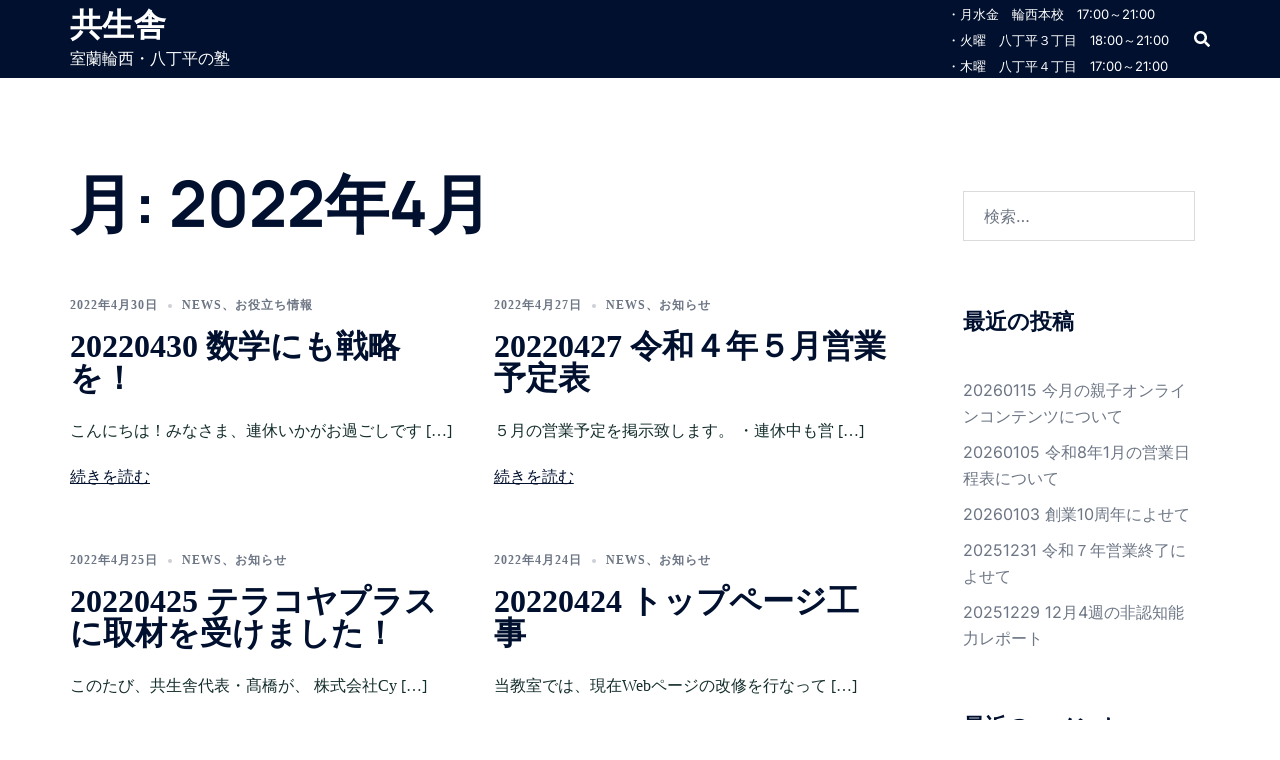

--- FILE ---
content_type: text/html; charset=UTF-8
request_url: http://m-kyouseisha.com/2022/04/
body_size: 39105
content:
<!DOCTYPE html>
<html dir="ltr" lang="ja" prefix="og: https://ogp.me/ns#">
<head>
<meta charset="UTF-8">
<meta name="viewport" content="width=device-width, initial-scale=1">
<link rel="profile" href="http://gmpg.org/xfn/11">
<link rel="pingback" href="http://m-kyouseisha.com/xmlrpc.php">

<!-- Google tag (gtag.js) --><script async src="https://www.googletagmanager.com/gtag/js?id=UA-109831667-1"></script><script>window.dataLayer = window.dataLayer || [];function gtag(){dataLayer.push(arguments);}gtag('js', new Date());gtag('config', 'UA-109831667-1');</script>
<title>4月, 2022 - 共生舎</title>
	<style>img:is([sizes="auto" i], [sizes^="auto," i]) { contain-intrinsic-size: 3000px 1500px }</style>
	
		<!-- All in One SEO 4.9.0 - aioseo.com -->
	<meta name="robots" content="max-image-preview:large" />
	<link rel="canonical" href="https://m-kyouseisha.com/2022/04/" />
	<meta name="generator" content="All in One SEO (AIOSEO) 4.9.0" />
		<script type="application/ld+json" class="aioseo-schema">
			{"@context":"https:\/\/schema.org","@graph":[{"@type":"BreadcrumbList","@id":"https:\/\/m-kyouseisha.com\/2022\/04\/#breadcrumblist","itemListElement":[{"@type":"ListItem","@id":"https:\/\/m-kyouseisha.com#listItem","position":1,"name":"\u30db\u30fc\u30e0","item":"https:\/\/m-kyouseisha.com","nextItem":{"@type":"ListItem","@id":"https:\/\/m-kyouseisha.com\/2022\/#listItem","name":2022}},{"@type":"ListItem","@id":"https:\/\/m-kyouseisha.com\/2022\/#listItem","position":2,"name":2022,"item":"https:\/\/m-kyouseisha.com\/2022\/","nextItem":{"@type":"ListItem","@id":"https:\/\/m-kyouseisha.com\/2022\/04\/#listItem","name":"04"},"previousItem":{"@type":"ListItem","@id":"https:\/\/m-kyouseisha.com#listItem","name":"\u30db\u30fc\u30e0"}},{"@type":"ListItem","@id":"https:\/\/m-kyouseisha.com\/2022\/04\/#listItem","position":3,"name":"04","previousItem":{"@type":"ListItem","@id":"https:\/\/m-kyouseisha.com\/2022\/#listItem","name":2022}}]},{"@type":"CollectionPage","@id":"https:\/\/m-kyouseisha.com\/2022\/04\/#collectionpage","url":"https:\/\/m-kyouseisha.com\/2022\/04\/","name":"4\u6708, 2022 - \u5171\u751f\u820e","inLanguage":"ja","isPartOf":{"@id":"https:\/\/m-kyouseisha.com\/#website"},"breadcrumb":{"@id":"https:\/\/m-kyouseisha.com\/2022\/04\/#breadcrumblist"}},{"@type":"Organization","@id":"https:\/\/m-kyouseisha.com\/#organization","name":"\u5ba4\u862d\u8f2a\u897f\u30fb\u516b\u4e01\u5e73\u306e\u587e\u3001\u5171\u751f\u820e\uff5e\u52c9\u5f37\u5acc\u3044\u3082\u697d\u3057\u304f\u5b66\u3079\u308b\uff5e","description":"\u5ba4\u862d\u8f2a\u897f\u30fb\u516b\u4e01\u5e73\u306e\u587e","url":"https:\/\/m-kyouseisha.com\/","sameAs":["https:\/\/www.facebook.com\/slmuroran\/","https:\/\/twitter.com\/murokyousei","https:\/\/www.instagram.com\/kyouseisha\/"]},{"@type":"WebSite","@id":"https:\/\/m-kyouseisha.com\/#website","url":"https:\/\/m-kyouseisha.com\/","name":"\u5ba4\u862d\u8f2a\u897f\u30fb\u516b\u4e01\u5e73\u306e\u587e\u3001\u5171\u751f\u820e\uff5e\u52c9\u5f37\u306e\u697d\u3057\u3055\u3092\u5e83\u3052\u308b\uff5e","description":"\u5ba4\u862d\u8f2a\u897f\u30fb\u516b\u4e01\u5e73\u306e\u587e","inLanguage":"ja","publisher":{"@id":"https:\/\/m-kyouseisha.com\/#organization"}}]}
		</script>
		<!-- All in One SEO -->

<link rel='dns-prefetch' href='//webfonts.xserver.jp' />
<link rel='dns-prefetch' href='//www.googletagmanager.com' />
<link rel="alternate" type="application/rss+xml" title="共生舎 &raquo; フィード" href="https://m-kyouseisha.com/feed/" />
<link rel="alternate" type="application/rss+xml" title="共生舎 &raquo; コメントフィード" href="https://m-kyouseisha.com/comments/feed/" />
<meta name="description" content="2022年4月 の記事 共生舎 室蘭輪西・八丁平の塾" /><link rel='stylesheet' id='sydney-shfb-css' href='http://m-kyouseisha.com/wp-content/themes/sydney/inc/modules/hf-builder/assets/css/sydney-shfb.min.css?ver=20250404' type='text/css' media='all' />
<link rel='stylesheet' id='vkExUnit_common_style-css' href='http://m-kyouseisha.com/wp-content/plugins/vk-all-in-one-expansion-unit/assets/css/vkExUnit_style.css?ver=9.112.3.0' type='text/css' media='all' />
<style id='vkExUnit_common_style-inline-css' type='text/css'>
:root {--ver_page_top_button_url:url(http://m-kyouseisha.com/wp-content/plugins/vk-all-in-one-expansion-unit/assets/images/to-top-btn-icon.svg);}@font-face {font-weight: normal;font-style: normal;font-family: "vk_sns";src: url("http://m-kyouseisha.com/wp-content/plugins/vk-all-in-one-expansion-unit/inc/sns/icons/fonts/vk_sns.eot?-bq20cj");src: url("http://m-kyouseisha.com/wp-content/plugins/vk-all-in-one-expansion-unit/inc/sns/icons/fonts/vk_sns.eot?#iefix-bq20cj") format("embedded-opentype"),url("http://m-kyouseisha.com/wp-content/plugins/vk-all-in-one-expansion-unit/inc/sns/icons/fonts/vk_sns.woff?-bq20cj") format("woff"),url("http://m-kyouseisha.com/wp-content/plugins/vk-all-in-one-expansion-unit/inc/sns/icons/fonts/vk_sns.ttf?-bq20cj") format("truetype"),url("http://m-kyouseisha.com/wp-content/plugins/vk-all-in-one-expansion-unit/inc/sns/icons/fonts/vk_sns.svg?-bq20cj#vk_sns") format("svg");}
.veu_promotion-alert__content--text {border: 1px solid rgba(0,0,0,0.125);padding: 0.5em 1em;border-radius: var(--vk-size-radius);margin-bottom: var(--vk-margin-block-bottom);font-size: 0.875rem;}/* Alert Content部分に段落タグを入れた場合に最後の段落の余白を0にする */.veu_promotion-alert__content--text p:last-of-type{margin-bottom:0;margin-top: 0;}
</style>
<link rel='stylesheet' id='st-stylesheet-css' href='http://m-kyouseisha.com/wp-content/plugins/sydney-toolbox/css/styles.min.css?ver=20220107' type='text/css' media='all' />
<link rel='stylesheet' id='sydney-bootstrap-css' href='http://m-kyouseisha.com/wp-content/themes/sydney/css/bootstrap/bootstrap.min.css?ver=1' type='text/css' media='all' />
<link rel='stylesheet' id='wp-block-library-css' href='http://m-kyouseisha.com/wp-includes/css/dist/block-library/style.min.css?ver=6.8.3' type='text/css' media='all' />
<style id='wp-block-library-inline-css' type='text/css'>
.wp-block-image.is-style-sydney-rounded img { border-radius:30px; }
.wp-block-gallery.is-style-sydney-rounded img { border-radius:30px; }
.vk-cols--reverse{flex-direction:row-reverse}.vk-cols--hasbtn{margin-bottom:0}.vk-cols--hasbtn>.row>.vk_gridColumn_item,.vk-cols--hasbtn>.wp-block-column{position:relative;padding-bottom:3em}.vk-cols--hasbtn>.row>.vk_gridColumn_item>.wp-block-buttons,.vk-cols--hasbtn>.row>.vk_gridColumn_item>.vk_button,.vk-cols--hasbtn>.wp-block-column>.wp-block-buttons,.vk-cols--hasbtn>.wp-block-column>.vk_button{position:absolute;bottom:0;width:100%}.vk-cols--fit.wp-block-columns{gap:0}.vk-cols--fit.wp-block-columns,.vk-cols--fit.wp-block-columns:not(.is-not-stacked-on-mobile){margin-top:0;margin-bottom:0;justify-content:space-between}.vk-cols--fit.wp-block-columns>.wp-block-column *:last-child,.vk-cols--fit.wp-block-columns:not(.is-not-stacked-on-mobile)>.wp-block-column *:last-child{margin-bottom:0}.vk-cols--fit.wp-block-columns>.wp-block-column>.wp-block-cover,.vk-cols--fit.wp-block-columns:not(.is-not-stacked-on-mobile)>.wp-block-column>.wp-block-cover{margin-top:0}.vk-cols--fit.wp-block-columns.has-background,.vk-cols--fit.wp-block-columns:not(.is-not-stacked-on-mobile).has-background{padding:0}@media(max-width: 599px){.vk-cols--fit.wp-block-columns:not(.has-background)>.wp-block-column:not(.has-background),.vk-cols--fit.wp-block-columns:not(.is-not-stacked-on-mobile):not(.has-background)>.wp-block-column:not(.has-background){padding-left:0 !important;padding-right:0 !important}}@media(min-width: 782px){.vk-cols--fit.wp-block-columns .block-editor-block-list__block.wp-block-column:not(:first-child),.vk-cols--fit.wp-block-columns>.wp-block-column:not(:first-child),.vk-cols--fit.wp-block-columns:not(.is-not-stacked-on-mobile) .block-editor-block-list__block.wp-block-column:not(:first-child),.vk-cols--fit.wp-block-columns:not(.is-not-stacked-on-mobile)>.wp-block-column:not(:first-child){margin-left:0}}@media(min-width: 600px)and (max-width: 781px){.vk-cols--fit.wp-block-columns .wp-block-column:nth-child(2n),.vk-cols--fit.wp-block-columns:not(.is-not-stacked-on-mobile) .wp-block-column:nth-child(2n){margin-left:0}.vk-cols--fit.wp-block-columns .wp-block-column:not(:only-child),.vk-cols--fit.wp-block-columns:not(.is-not-stacked-on-mobile) .wp-block-column:not(:only-child){flex-basis:50% !important}}.vk-cols--fit--gap1.wp-block-columns{gap:1px}@media(min-width: 600px)and (max-width: 781px){.vk-cols--fit--gap1.wp-block-columns .wp-block-column:not(:only-child){flex-basis:calc(50% - 1px) !important}}.vk-cols--fit.vk-cols--grid>.block-editor-block-list__block,.vk-cols--fit.vk-cols--grid>.wp-block-column,.vk-cols--fit.vk-cols--grid:not(.is-not-stacked-on-mobile)>.block-editor-block-list__block,.vk-cols--fit.vk-cols--grid:not(.is-not-stacked-on-mobile)>.wp-block-column{flex-basis:50%;box-sizing:border-box}@media(max-width: 599px){.vk-cols--fit.vk-cols--grid.vk-cols--grid--alignfull>.wp-block-column:nth-child(2)>.wp-block-cover,.vk-cols--fit.vk-cols--grid.vk-cols--grid--alignfull>.wp-block-column:nth-child(2)>.vk_outer,.vk-cols--fit.vk-cols--grid:not(.is-not-stacked-on-mobile).vk-cols--grid--alignfull>.wp-block-column:nth-child(2)>.wp-block-cover,.vk-cols--fit.vk-cols--grid:not(.is-not-stacked-on-mobile).vk-cols--grid--alignfull>.wp-block-column:nth-child(2)>.vk_outer{width:100vw;margin-right:calc((100% - 100vw)/2);margin-left:calc((100% - 100vw)/2)}}@media(min-width: 600px){.vk-cols--fit.vk-cols--grid.vk-cols--grid--alignfull>.wp-block-column:nth-child(2)>.wp-block-cover,.vk-cols--fit.vk-cols--grid.vk-cols--grid--alignfull>.wp-block-column:nth-child(2)>.vk_outer,.vk-cols--fit.vk-cols--grid:not(.is-not-stacked-on-mobile).vk-cols--grid--alignfull>.wp-block-column:nth-child(2)>.wp-block-cover,.vk-cols--fit.vk-cols--grid:not(.is-not-stacked-on-mobile).vk-cols--grid--alignfull>.wp-block-column:nth-child(2)>.vk_outer{margin-right:calc(100% - 50vw);width:50vw}}@media(min-width: 600px){.vk-cols--fit.vk-cols--grid.vk-cols--grid--alignfull.vk-cols--reverse>.wp-block-column,.vk-cols--fit.vk-cols--grid:not(.is-not-stacked-on-mobile).vk-cols--grid--alignfull.vk-cols--reverse>.wp-block-column{margin-left:0;margin-right:0}.vk-cols--fit.vk-cols--grid.vk-cols--grid--alignfull.vk-cols--reverse>.wp-block-column:nth-child(2)>.wp-block-cover,.vk-cols--fit.vk-cols--grid.vk-cols--grid--alignfull.vk-cols--reverse>.wp-block-column:nth-child(2)>.vk_outer,.vk-cols--fit.vk-cols--grid:not(.is-not-stacked-on-mobile).vk-cols--grid--alignfull.vk-cols--reverse>.wp-block-column:nth-child(2)>.wp-block-cover,.vk-cols--fit.vk-cols--grid:not(.is-not-stacked-on-mobile).vk-cols--grid--alignfull.vk-cols--reverse>.wp-block-column:nth-child(2)>.vk_outer{margin-left:calc(100% - 50vw)}}.vk-cols--menu h2,.vk-cols--menu h3,.vk-cols--menu h4,.vk-cols--menu h5{margin-bottom:.2em;text-shadow:#000 0 0 10px}.vk-cols--menu h2:first-child,.vk-cols--menu h3:first-child,.vk-cols--menu h4:first-child,.vk-cols--menu h5:first-child{margin-top:0}.vk-cols--menu p{margin-bottom:1rem;text-shadow:#000 0 0 10px}.vk-cols--menu .wp-block-cover__inner-container:last-child{margin-bottom:0}.vk-cols--fitbnrs .wp-block-column .wp-block-cover:hover img{filter:unset}.vk-cols--fitbnrs .wp-block-column .wp-block-cover:hover{background-color:unset}.vk-cols--fitbnrs .wp-block-column .wp-block-cover:hover .wp-block-cover__image-background{filter:unset !important}.vk-cols--fitbnrs .wp-block-cover .wp-block-cover__inner-container{position:absolute;height:100%;width:100%}.vk-cols--fitbnrs .vk_button{height:100%;margin:0}.vk-cols--fitbnrs .vk_button .vk_button_btn,.vk-cols--fitbnrs .vk_button .btn{height:100%;width:100%;border:none;box-shadow:none;background-color:unset !important;transition:unset}.vk-cols--fitbnrs .vk_button .vk_button_btn:hover,.vk-cols--fitbnrs .vk_button .btn:hover{transition:unset}.vk-cols--fitbnrs .vk_button .vk_button_btn:after,.vk-cols--fitbnrs .vk_button .btn:after{border:none}.vk-cols--fitbnrs .vk_button .vk_button_link_txt{width:100%;position:absolute;top:50%;left:50%;transform:translateY(-50%) translateX(-50%);font-size:2rem;text-shadow:#000 0 0 10px}.vk-cols--fitbnrs .vk_button .vk_button_link_subCaption{width:100%;position:absolute;top:calc(50% + 2.2em);left:50%;transform:translateY(-50%) translateX(-50%);text-shadow:#000 0 0 10px}@media(min-width: 992px){.vk-cols--media.wp-block-columns{gap:3rem}}.vk-fit-map figure{margin-bottom:0}.vk-fit-map iframe{position:relative;margin-bottom:0;display:block;max-height:400px;width:100vw}.vk-fit-map:is(.alignfull,.alignwide) div{max-width:100%}.vk-table--th--width25 :where(tr>*:first-child){width:25%}.vk-table--th--width30 :where(tr>*:first-child){width:30%}.vk-table--th--width35 :where(tr>*:first-child){width:35%}.vk-table--th--width40 :where(tr>*:first-child){width:40%}.vk-table--th--bg-bright :where(tr>*:first-child){background-color:var(--wp--preset--color--bg-secondary, rgba(0, 0, 0, 0.05))}@media(max-width: 599px){.vk-table--mobile-block :is(th,td){width:100%;display:block}.vk-table--mobile-block.wp-block-table table :is(th,td){border-top:none}}.vk-table--width--th25 :where(tr>*:first-child){width:25%}.vk-table--width--th30 :where(tr>*:first-child){width:30%}.vk-table--width--th35 :where(tr>*:first-child){width:35%}.vk-table--width--th40 :where(tr>*:first-child){width:40%}.no-margin{margin:0}@media(max-width: 599px){.wp-block-image.vk-aligncenter--mobile>.alignright{float:none;margin-left:auto;margin-right:auto}.vk-no-padding-horizontal--mobile{padding-left:0 !important;padding-right:0 !important}}
/* VK Color Palettes */:root{ --wp--preset--color--vk-color-custom-1:#d88a31}/* --vk-color-custom-1 is deprecated. */:root{ --vk-color-custom-1: var(--wp--preset--color--vk-color-custom-1);}:root{ --wp--preset--color--vk-color-custom-2:#0a0a0a}/* --vk-color-custom-2 is deprecated. */:root{ --vk-color-custom-2: var(--wp--preset--color--vk-color-custom-2);}
</style>
<link rel='stylesheet' id='aioseo/css/src/vue/standalone/blocks/table-of-contents/global.scss-css' href='http://m-kyouseisha.com/wp-content/plugins/all-in-one-seo-pack/dist/Lite/assets/css/table-of-contents/global.e90f6d47.css?ver=4.9.0' type='text/css' media='all' />
<link rel='stylesheet' id='athemes-blocks-style-css' href='http://m-kyouseisha.com/wp-content/plugins/athemes-blocks/v1/dist/blocks.style.build.css?ver=1.0.13' type='text/css' media='all' />
<link rel='stylesheet' id='bptb-pricing-table-style-css' href='http://m-kyouseisha.com/wp-content/plugins/b-pricing-table/build/view.css?ver=2.0.1' type='text/css' media='all' />
<style id='evib-icon-box-style-inline-css' type='text/css'>
.wp-block-evib-icon-box *{box-sizing:border-box}.wp-block-evib-icon-box .evbIconBox{display:inline-block}.wp-block-evib-icon-box .evbIconBox .icon{align-items:center;display:inline-flex;justify-content:center;line-height:1}.wp-block-evib-icon-box .evbIconBox .icon img,.wp-block-evib-icon-box .evbIconBox .icon svg{display:inline-block}

</style>
<style id='gmap-gmap-block-style-inline-css' type='text/css'>
.wp-block-gmap-gmap-block iframe{border:none;box-sizing:border-box;height:400px;width:100%}@media(min-width:768px)and (max-width:1024px){.wp-block-gmap-gmap-block iframe{height:300px}}@media(max-width:767px){.wp-block-gmap-gmap-block iframe{height:200px}}

</style>
<style id='safelayout-safelayout-icon-style-inline-css' type='text/css'>
.safelayout-ei-icon-block{display:block}.safelayout-ei-icon-block a,.safelayout-ei-icon-block div,.safelayout-ei-icon-block span{display:inline-block;flex:none;font-family:inherit;overflow:visible;position:relative}.safelayout-ei-icon-block svg{display:block;overflow:visible!important;pointer-events:none;width:100%}.safelayout-ei-icon-block svg g{transform-origin:50% 50%}.safelayout-ei-icon-block svg path,.safelayout-ei-icon-block svg rect{vector-effect:non-scaling-stroke}.safelayout-ei-icon-block svg:nth-child(2){left:50%;position:absolute;top:50%;transform:translate(-50%,-50%)}.sl-ei-icon-block-stroke-scale{vector-effect:none!important}.sl-ei-icon-block-animation-bell,.sl-ei-icon-block-animation-bounce,.sl-ei-icon-block-animation-dance,.sl-ei-icon-block-animation-expand,.sl-ei-icon-block-animation-jelly,.sl-ei-icon-block-animation-pulse,.sl-ei-icon-block-animation-push,.sl-ei-icon-block-animation-rotate-2D,.sl-ei-icon-block-animation-rotate-3D-X,.sl-ei-icon-block-animation-rotate-3D-Y,.sl-ei-icon-block-animation-rubber,.sl-ei-icon-block-animation-spring,.sl-ei-icon-block-animation-surprise,.sl-ei-icon-block-animation-swing,.sl-ei-icon-block-animation-swing-3D-X,.sl-ei-icon-block-animation-swing-3D-Y,.sl-ei-icon-block-animation-swing1,.sl-ei-icon-block-animation-tremble,.sl-ei-icon-block-animation-wobble,.sl-ei-icon-block-animation-yoyo,.sl-ei-icon-block-animation-zoom-in,.sl-ei-icon-block-animation-zoom-out{transform:rotateX(.005deg)}.sl-ei-icon-block-animation-rotate-2D:hover{animation:sl-ei-rotate-2D-anim .85s cubic-bezier(.35,.9,.59,1.07) 1}@keyframes sl-ei-rotate-2D-anim{0%{transform:rotate(0)}to{transform:rotate(1turn)}}.sl-ei-icon-block-animation-push-parent,.sl-ei-icon-block-animation-rotate-3D-parent,.sl-ei-icon-block-animation-swing-3D-parent{perspective:200px}.sl-ei-icon-block-animation-rotate-3D-X:hover{animation:sl-ei-rotate-3D-X-anim .85s cubic-bezier(.25,.46,.45,.94) 1}@keyframes sl-ei-rotate-3D-X-anim{0%{transform:rotateX(1turn)}to{transform:rotateX(0)}}.sl-ei-icon-block-animation-rotate-3D-Y:hover{animation:sl-ei-rotate-3D-Y-anim .85s cubic-bezier(.25,.46,.45,.94) 1}@keyframes sl-ei-rotate-3D-Y-anim{0%{transform:rotateY(1turn)}to{transform:rotateY(0)}}.sl-ei-icon-block-animation-zoom-in:hover{transform:scale(1.07)}.sl-ei-icon-block-animation-zoom-out:hover{transform:scale(.93)}.sl-ei-icon-block-animation-push:hover{transform:rotateX(10deg);transform-origin:100% 110%}.sl-ei-icon-block-animation-move-up:hover{transform:translateY(-2px)}.sl-ei-icon-block-animation-move-down:hover{transform:translateY(2px)}.sl-ei-icon-block-animation-swing:hover{animation:sl-ei-swing-anim .85s linear 1;transform-origin:50% 100%}@keyframes sl-ei-swing-anim{25%{transform:rotate(-20deg)}50%{transform:rotate(0)}75%{transform:rotate(20deg)}}.sl-ei-icon-block-animation-swing1:hover{animation:sl-ei-swing1-anim .85s linear 1}@keyframes sl-ei-swing1-anim{20%{transform:rotate(15deg)}40%{transform:rotate(-10deg)}60%{transform:rotate(5deg)}80%{transform:rotate(-5deg)}to{transform:rotate(0)}}.sl-ei-icon-block-animation-swing-3D-X:hover{animation:sl-ei-swing-3D-X-anim .85s linear 1}@keyframes sl-ei-swing-3D-X-anim{20%{transform:rotateX(15deg)}40%{transform:rotateX(-12deg)}60%{transform:rotateX(8deg)}80%{transform:rotateX(-5deg)}to{transform:rotateX(0)}}.sl-ei-icon-block-animation-swing-3D-Y:hover{animation:sl-ei-swing-3D-Y-anim .85s linear 1}@keyframes sl-ei-swing-3D-Y-anim{20%{transform:rotateY(15deg)}40%{transform:rotateY(-12deg)}60%{transform:rotateY(8deg)}80%{transform:rotateY(-5deg)}to{transform:rotateY(0)}}.sl-ei-icon-block-animation-bell:hover{animation:sl-ei-bell-anim .85s linear 1;transform-origin:50% 0}@keyframes sl-ei-bell-anim{11%{transform:rotate(8deg)}29%{transform:rotate(-6.5deg)}47%{transform:rotate(5deg)}65%{transform:rotate(-3.5deg)}83%{transform:rotate(2deg)}}.sl-ei-icon-block-animation-pulse:hover{animation:sl-ei-pulse-anim .75s linear 1}@keyframes sl-ei-pulse-anim{10%{transform:scale(1.2)}60%{transform:scale(1)}65%{transform:scale(1.2)}to{transform:scale(1)}}.sl-ei-icon-block-animation-bounce:hover{animation:sl-ei-bounce-anim 1s linear 1;transform-origin:50% 100%}@keyframes sl-ei-bounce-anim{0%{animation-timing-function:cubic-bezier(.215,.61,.355,1);transform:translate(0) scale(1)}40%{animation-timing-function:cubic-bezier(.55,.055,.675,.19);transform:translateY(-35%) scale(.9,1.1)}70%{transform:scale(1)}85%{transform:translate(0) scale(1.1,.9)}95%{transform:scale(1)}}.sl-ei-icon-block-animation-yoyo:hover{animation:sl-ei-yoyo-anim .75s ease-in-out 1}@keyframes sl-ei-yoyo-anim{25%{transform:translate(-2px,-2px)}75%{transform:translate(2px,2px)}}.sl-ei-icon-block-animation-wobble:hover{animation:sl-ei-wobble-anim .75s linear 1}@keyframes sl-ei-wobble-anim{16%{transform:translateX(6px)}33%{transform:translateX(-4px)}50%{transform:translateX(3px)}66%{transform:translateX(-2px)}83%{transform:translateX(1px)}}.sl-ei-icon-block-animation-expand:hover{animation:sl-ei-expand-anim .75s linear 1}@keyframes sl-ei-expand-anim{30%{transform:scaleX(1.2)}45%{transform:scaleX(.93)}60%{transform:scaleX(1.1)}73%{transform:scaleX(.95)}87%{transform:scaleX(1.05)}}.sl-ei-icon-block-animation-tremble:hover{animation:sl-ei-tremble-anim .75s linear 1}@keyframes sl-ei-tremble-anim{10%,30%,50%,70%,90%{transform:rotate(3deg)}20%,40%,60%,80%{transform:rotate(-3deg)}}.sl-ei-icon-block-animation-surprise:hover{animation:sl-ei-surprise-anim .75s linear 1}@keyframes sl-ei-surprise-anim{10%{transform:scale(.95) rotate(3deg)}20%{transform:scale(.9) rotate(-3deg)}30%{transform:scale(1.1) rotate(3deg)}40%,60%,80%{transform:scale(1.1) rotate(-3deg)}50%,70%,90%{transform:scale(1.1) rotate(3deg)}}.sl-ei-icon-block-animation-dance:hover{animation:sl-ei-dance-anim .75s linear 1}@keyframes sl-ei-dance-anim{16%{transform:skew(-10deg,-10deg)}33%{transform:skew(8deg,8deg)}49%{transform:skew(-5deg,-5deg)}66%{transform:skew(4deg,4deg)}83%{transform:skew(-2deg,-2deg)}}.sl-ei-icon-block-animation-rubber:hover{animation:sl-ei-rubber-anim .75s linear 1;transform-origin:50% 100%}@keyframes sl-ei-rubber-anim{30%{transform:scale(1.03,.97)}40%{transform:scale(.98,1.02)}60%{transform:scale(1.01,.98)}75%{transform:scale(.99,1.01)}90%{transform:scale(1.01,.99)}}.sl-ei-icon-block-animation-jelly:hover{animation:sl-ei-jelly-anim .75s linear 1;transform-origin:50% 100%}@keyframes sl-ei-jelly-anim{30%{transform:skew(18deg)}45%{transform:skew(-16deg)}60%{transform:skew(10deg)}73%{transform:skew(-6deg)}87%{transform:skew(4deg)}}.sl-ei-icon-block-animation-spring:hover{animation:sl-ei-spring-anim .85s ease-in-out 1;transform-origin:50% 100%}@keyframes sl-ei-spring-anim{20%{transform:scaleY(.8)}60%{transform:scaleY(1.2)}}.sl-ei-icon-block-animation-blue-glow,.sl-ei-icon-block-animation-blur,.sl-ei-icon-block-animation-brighten,.sl-ei-icon-block-animation-contrast,.sl-ei-icon-block-animation-darken,.sl-ei-icon-block-animation-grayscale,.sl-ei-icon-block-animation-hue-rotate,.sl-ei-icon-block-animation-invert,.sl-ei-icon-block-animation-move-down,.sl-ei-icon-block-animation-move-up,.sl-ei-icon-block-animation-opacity,.sl-ei-icon-block-animation-push,.sl-ei-icon-block-animation-red-glow,.sl-ei-icon-block-animation-sepia,.sl-ei-icon-block-animation-violet-glow,.sl-ei-icon-block-animation-yellow-glow,.sl-ei-icon-block-animation-zoom-in,.sl-ei-icon-block-animation-zoom-out{transition:all .17s ease-out!important}.sl-ei-icon-block-animation-yellow-glow:hover{filter:drop-shadow(0 0 5px yellow)}.sl-ei-icon-block-animation-red-glow:hover{filter:drop-shadow(0 0 5px red)}.sl-ei-icon-block-animation-blue-glow:hover{filter:drop-shadow(0 0 5px blue)}.sl-ei-icon-block-animation-violet-glow:hover{filter:drop-shadow(0 0 5px violet)}.sl-ei-icon-block-animation-brighten:hover{filter:brightness(1.15)}.sl-ei-icon-block-animation-darken:hover{filter:brightness(.85)}.sl-ei-icon-block-animation-blur:hover{filter:blur(1px)}.sl-ei-icon-block-animation-grayscale:hover{filter:grayscale(80%)}.sl-ei-icon-block-animation-invert:hover{filter:invert(80%)}.sl-ei-icon-block-animation-contrast:hover{filter:contrast(200%)}.sl-ei-icon-block-animation-hue-rotate:hover{filter:hue-rotate(90deg)}.sl-ei-icon-block-animation-sepia:hover{filter:sepia(80%)}.sl-ei-icon-block-animation-opacity:hover{opacity:.7}.sl-ei-icon-block-animation-flash:hover{animation:sl-ei-flash-anim .75s cubic-bezier(.4,0,.2,1) 1}@keyframes sl-ei-flash-anim{25%,80%{opacity:0}45%,55%{opacity:1}}.sl-ei-social-head{font-weight:500;margin-top:10px}

</style>
<link rel='stylesheet' id='safelayout-safelayout-icon-box-style-css' href='http://m-kyouseisha.com/wp-content/plugins/safelayout-elegant-icons/build/icon-box/style-index.css?ver=1.4.0' type='text/css' media='all' />
<style id='safelayout-safelayout-social-profiles-style-inline-css' type='text/css'>
.safelayout-ei-icon-block{display:block}.safelayout-ei-icon-block a,.safelayout-ei-icon-block div,.safelayout-ei-icon-block span{display:inline-block;flex:none;font-family:inherit;overflow:visible;position:relative}.safelayout-ei-icon-block svg{display:block;overflow:visible!important;pointer-events:none;width:100%}.safelayout-ei-icon-block svg g{transform-origin:50% 50%}.safelayout-ei-icon-block svg path,.safelayout-ei-icon-block svg rect{vector-effect:non-scaling-stroke}.safelayout-ei-icon-block svg:nth-child(2){left:50%;position:absolute;top:50%;transform:translate(-50%,-50%)}.sl-ei-icon-block-stroke-scale{vector-effect:none!important}.sl-ei-icon-block-animation-bell,.sl-ei-icon-block-animation-bounce,.sl-ei-icon-block-animation-dance,.sl-ei-icon-block-animation-expand,.sl-ei-icon-block-animation-jelly,.sl-ei-icon-block-animation-pulse,.sl-ei-icon-block-animation-push,.sl-ei-icon-block-animation-rotate-2D,.sl-ei-icon-block-animation-rotate-3D-X,.sl-ei-icon-block-animation-rotate-3D-Y,.sl-ei-icon-block-animation-rubber,.sl-ei-icon-block-animation-spring,.sl-ei-icon-block-animation-surprise,.sl-ei-icon-block-animation-swing,.sl-ei-icon-block-animation-swing-3D-X,.sl-ei-icon-block-animation-swing-3D-Y,.sl-ei-icon-block-animation-swing1,.sl-ei-icon-block-animation-tremble,.sl-ei-icon-block-animation-wobble,.sl-ei-icon-block-animation-yoyo,.sl-ei-icon-block-animation-zoom-in,.sl-ei-icon-block-animation-zoom-out{transform:rotateX(.005deg)}.sl-ei-icon-block-animation-rotate-2D:hover{animation:sl-ei-rotate-2D-anim .85s cubic-bezier(.35,.9,.59,1.07) 1}@keyframes sl-ei-rotate-2D-anim{0%{transform:rotate(0)}to{transform:rotate(1turn)}}.sl-ei-icon-block-animation-push-parent,.sl-ei-icon-block-animation-rotate-3D-parent,.sl-ei-icon-block-animation-swing-3D-parent{perspective:200px}.sl-ei-icon-block-animation-rotate-3D-X:hover{animation:sl-ei-rotate-3D-X-anim .85s cubic-bezier(.25,.46,.45,.94) 1}@keyframes sl-ei-rotate-3D-X-anim{0%{transform:rotateX(1turn)}to{transform:rotateX(0)}}.sl-ei-icon-block-animation-rotate-3D-Y:hover{animation:sl-ei-rotate-3D-Y-anim .85s cubic-bezier(.25,.46,.45,.94) 1}@keyframes sl-ei-rotate-3D-Y-anim{0%{transform:rotateY(1turn)}to{transform:rotateY(0)}}.sl-ei-icon-block-animation-zoom-in:hover{transform:scale(1.07)}.sl-ei-icon-block-animation-zoom-out:hover{transform:scale(.93)}.sl-ei-icon-block-animation-push:hover{transform:rotateX(10deg);transform-origin:100% 110%}.sl-ei-icon-block-animation-move-up:hover{transform:translateY(-2px)}.sl-ei-icon-block-animation-move-down:hover{transform:translateY(2px)}.sl-ei-icon-block-animation-swing:hover{animation:sl-ei-swing-anim .85s linear 1;transform-origin:50% 100%}@keyframes sl-ei-swing-anim{25%{transform:rotate(-20deg)}50%{transform:rotate(0)}75%{transform:rotate(20deg)}}.sl-ei-icon-block-animation-swing1:hover{animation:sl-ei-swing1-anim .85s linear 1}@keyframes sl-ei-swing1-anim{20%{transform:rotate(15deg)}40%{transform:rotate(-10deg)}60%{transform:rotate(5deg)}80%{transform:rotate(-5deg)}to{transform:rotate(0)}}.sl-ei-icon-block-animation-swing-3D-X:hover{animation:sl-ei-swing-3D-X-anim .85s linear 1}@keyframes sl-ei-swing-3D-X-anim{20%{transform:rotateX(15deg)}40%{transform:rotateX(-12deg)}60%{transform:rotateX(8deg)}80%{transform:rotateX(-5deg)}to{transform:rotateX(0)}}.sl-ei-icon-block-animation-swing-3D-Y:hover{animation:sl-ei-swing-3D-Y-anim .85s linear 1}@keyframes sl-ei-swing-3D-Y-anim{20%{transform:rotateY(15deg)}40%{transform:rotateY(-12deg)}60%{transform:rotateY(8deg)}80%{transform:rotateY(-5deg)}to{transform:rotateY(0)}}.sl-ei-icon-block-animation-bell:hover{animation:sl-ei-bell-anim .85s linear 1;transform-origin:50% 0}@keyframes sl-ei-bell-anim{11%{transform:rotate(8deg)}29%{transform:rotate(-6.5deg)}47%{transform:rotate(5deg)}65%{transform:rotate(-3.5deg)}83%{transform:rotate(2deg)}}.sl-ei-icon-block-animation-pulse:hover{animation:sl-ei-pulse-anim .75s linear 1}@keyframes sl-ei-pulse-anim{10%{transform:scale(1.2)}60%{transform:scale(1)}65%{transform:scale(1.2)}to{transform:scale(1)}}.sl-ei-icon-block-animation-bounce:hover{animation:sl-ei-bounce-anim 1s linear 1;transform-origin:50% 100%}@keyframes sl-ei-bounce-anim{0%{animation-timing-function:cubic-bezier(.215,.61,.355,1);transform:translate(0) scale(1)}40%{animation-timing-function:cubic-bezier(.55,.055,.675,.19);transform:translateY(-35%) scale(.9,1.1)}70%{transform:scale(1)}85%{transform:translate(0) scale(1.1,.9)}95%{transform:scale(1)}}.sl-ei-icon-block-animation-yoyo:hover{animation:sl-ei-yoyo-anim .75s ease-in-out 1}@keyframes sl-ei-yoyo-anim{25%{transform:translate(-2px,-2px)}75%{transform:translate(2px,2px)}}.sl-ei-icon-block-animation-wobble:hover{animation:sl-ei-wobble-anim .75s linear 1}@keyframes sl-ei-wobble-anim{16%{transform:translateX(6px)}33%{transform:translateX(-4px)}50%{transform:translateX(3px)}66%{transform:translateX(-2px)}83%{transform:translateX(1px)}}.sl-ei-icon-block-animation-expand:hover{animation:sl-ei-expand-anim .75s linear 1}@keyframes sl-ei-expand-anim{30%{transform:scaleX(1.2)}45%{transform:scaleX(.93)}60%{transform:scaleX(1.1)}73%{transform:scaleX(.95)}87%{transform:scaleX(1.05)}}.sl-ei-icon-block-animation-tremble:hover{animation:sl-ei-tremble-anim .75s linear 1}@keyframes sl-ei-tremble-anim{10%,30%,50%,70%,90%{transform:rotate(3deg)}20%,40%,60%,80%{transform:rotate(-3deg)}}.sl-ei-icon-block-animation-surprise:hover{animation:sl-ei-surprise-anim .75s linear 1}@keyframes sl-ei-surprise-anim{10%{transform:scale(.95) rotate(3deg)}20%{transform:scale(.9) rotate(-3deg)}30%{transform:scale(1.1) rotate(3deg)}40%,60%,80%{transform:scale(1.1) rotate(-3deg)}50%,70%,90%{transform:scale(1.1) rotate(3deg)}}.sl-ei-icon-block-animation-dance:hover{animation:sl-ei-dance-anim .75s linear 1}@keyframes sl-ei-dance-anim{16%{transform:skew(-10deg,-10deg)}33%{transform:skew(8deg,8deg)}49%{transform:skew(-5deg,-5deg)}66%{transform:skew(4deg,4deg)}83%{transform:skew(-2deg,-2deg)}}.sl-ei-icon-block-animation-rubber:hover{animation:sl-ei-rubber-anim .75s linear 1;transform-origin:50% 100%}@keyframes sl-ei-rubber-anim{30%{transform:scale(1.03,.97)}40%{transform:scale(.98,1.02)}60%{transform:scale(1.01,.98)}75%{transform:scale(.99,1.01)}90%{transform:scale(1.01,.99)}}.sl-ei-icon-block-animation-jelly:hover{animation:sl-ei-jelly-anim .75s linear 1;transform-origin:50% 100%}@keyframes sl-ei-jelly-anim{30%{transform:skew(18deg)}45%{transform:skew(-16deg)}60%{transform:skew(10deg)}73%{transform:skew(-6deg)}87%{transform:skew(4deg)}}.sl-ei-icon-block-animation-spring:hover{animation:sl-ei-spring-anim .85s ease-in-out 1;transform-origin:50% 100%}@keyframes sl-ei-spring-anim{20%{transform:scaleY(.8)}60%{transform:scaleY(1.2)}}.sl-ei-icon-block-animation-blue-glow,.sl-ei-icon-block-animation-blur,.sl-ei-icon-block-animation-brighten,.sl-ei-icon-block-animation-contrast,.sl-ei-icon-block-animation-darken,.sl-ei-icon-block-animation-grayscale,.sl-ei-icon-block-animation-hue-rotate,.sl-ei-icon-block-animation-invert,.sl-ei-icon-block-animation-move-down,.sl-ei-icon-block-animation-move-up,.sl-ei-icon-block-animation-opacity,.sl-ei-icon-block-animation-push,.sl-ei-icon-block-animation-red-glow,.sl-ei-icon-block-animation-sepia,.sl-ei-icon-block-animation-violet-glow,.sl-ei-icon-block-animation-yellow-glow,.sl-ei-icon-block-animation-zoom-in,.sl-ei-icon-block-animation-zoom-out{transition:all .17s ease-out!important}.sl-ei-icon-block-animation-yellow-glow:hover{filter:drop-shadow(0 0 5px yellow)}.sl-ei-icon-block-animation-red-glow:hover{filter:drop-shadow(0 0 5px red)}.sl-ei-icon-block-animation-blue-glow:hover{filter:drop-shadow(0 0 5px blue)}.sl-ei-icon-block-animation-violet-glow:hover{filter:drop-shadow(0 0 5px violet)}.sl-ei-icon-block-animation-brighten:hover{filter:brightness(1.15)}.sl-ei-icon-block-animation-darken:hover{filter:brightness(.85)}.sl-ei-icon-block-animation-blur:hover{filter:blur(1px)}.sl-ei-icon-block-animation-grayscale:hover{filter:grayscale(80%)}.sl-ei-icon-block-animation-invert:hover{filter:invert(80%)}.sl-ei-icon-block-animation-contrast:hover{filter:contrast(200%)}.sl-ei-icon-block-animation-hue-rotate:hover{filter:hue-rotate(90deg)}.sl-ei-icon-block-animation-sepia:hover{filter:sepia(80%)}.sl-ei-icon-block-animation-opacity:hover{opacity:.7}.sl-ei-icon-block-animation-flash:hover{animation:sl-ei-flash-anim .75s cubic-bezier(.4,0,.2,1) 1}@keyframes sl-ei-flash-anim{25%,80%{opacity:0}45%,55%{opacity:1}}.sl-ei-social-head{font-weight:500;margin-top:10px}

</style>
<link rel='stylesheet' id='safelayout-safelayout-social-share-style-css' href='http://m-kyouseisha.com/wp-content/plugins/safelayout-elegant-icons/build/icon/style-index.css?ver=1.4.0' type='text/css' media='all' />
<style id='svgib-svg-style-inline-css' type='text/css'>
.wp-block-svgib-svg{line-height:1}.wp-block-svgib-svg .svg-inner{align-items:center;display:inline-flex;gap:8px;justify-content:center;text-decoration:none}.wp-block-svgib-svg .svg-inner.ip_right{flex-direction:row}.wp-block-svgib-svg .svg-inner.ip_left{flex-direction:row-reverse}.wp-block-svgib-svg a.svg-inner,.wp-block-svgib-svg a.svg-inner .svg-icon,.wp-block-svgib-svg a.svg-inner .svg-icon svg,.wp-block-svgib-svg a.svg-inner .svg-label{transition:all .3s}.wp-block-svgib-svg .svg-icon{align-items:center;display:inline-flex;justify-content:center;line-height:1}.wp-block-svgib-svg .svg-icon svg{height:24px;transform:rotate(var(--svgib-rotate,0deg)) scaleX(var(--svgib-scale-x,1)) scaleY(var(--svgib-scale-y,1));width:24px}.wp-block-svgib-svg .svg-label{line-height:1}

</style>
<link rel='stylesheet' id='athemes-blocks-common-css' href='http://m-kyouseisha.com/wp-content/plugins/athemes-blocks/assets/css/blocks-common.css?ver=1.1.2' type='text/css' media='all' />
<style id='athemes-blocks-common-inline-css' type='text/css'>

			@media (min-width: 1025px) {
				.atb-hide-desktop {
					display: none !important;
				}
			}

			@media (min-width: 768px) and (max-width: 1024px) {
				.atb-hide-tablet {
					display: none !important;
				}
			}

			@media (max-width: 767px) {
				.atb-hide-mobile {
					display: none !important;
				}
			}
		
</style>
<link rel='stylesheet' id='vk-components-style-css' href='http://m-kyouseisha.com/wp-content/plugins/vk-blocks/vendor/vektor-inc/vk-component/src//assets/css/vk-components.css?ver=1.6.5' type='text/css' media='all' />
<style id='global-styles-inline-css' type='text/css'>
:root{--wp--preset--aspect-ratio--square: 1;--wp--preset--aspect-ratio--4-3: 4/3;--wp--preset--aspect-ratio--3-4: 3/4;--wp--preset--aspect-ratio--3-2: 3/2;--wp--preset--aspect-ratio--2-3: 2/3;--wp--preset--aspect-ratio--16-9: 16/9;--wp--preset--aspect-ratio--9-16: 9/16;--wp--preset--color--black: #000000;--wp--preset--color--cyan-bluish-gray: #abb8c3;--wp--preset--color--white: #ffffff;--wp--preset--color--pale-pink: #f78da7;--wp--preset--color--vivid-red: #cf2e2e;--wp--preset--color--luminous-vivid-orange: #ff6900;--wp--preset--color--luminous-vivid-amber: #fcb900;--wp--preset--color--light-green-cyan: #7bdcb5;--wp--preset--color--vivid-green-cyan: #00d084;--wp--preset--color--pale-cyan-blue: #8ed1fc;--wp--preset--color--vivid-cyan-blue: #0693e3;--wp--preset--color--vivid-purple: #9b51e0;--wp--preset--color--vk-color-custom-1: #d88a31;--wp--preset--color--vk-color-custom-2: #0a0a0a;--wp--preset--color--global-color-1: var(--sydney-global-color-1);--wp--preset--color--global-color-2: var(--sydney-global-color-2);--wp--preset--color--global-color-3: var(--sydney-global-color-3);--wp--preset--color--global-color-4: var(--sydney-global-color-4);--wp--preset--color--global-color-5: var(--sydney-global-color-5);--wp--preset--color--global-color-6: var(--sydney-global-color-6);--wp--preset--color--global-color-7: var(--sydney-global-color-7);--wp--preset--color--global-color-8: var(--sydney-global-color-8);--wp--preset--color--global-color-9: var(--sydney-global-color-9);--wp--preset--gradient--vivid-cyan-blue-to-vivid-purple: linear-gradient(135deg,rgba(6,147,227,1) 0%,rgb(155,81,224) 100%);--wp--preset--gradient--light-green-cyan-to-vivid-green-cyan: linear-gradient(135deg,rgb(122,220,180) 0%,rgb(0,208,130) 100%);--wp--preset--gradient--luminous-vivid-amber-to-luminous-vivid-orange: linear-gradient(135deg,rgba(252,185,0,1) 0%,rgba(255,105,0,1) 100%);--wp--preset--gradient--luminous-vivid-orange-to-vivid-red: linear-gradient(135deg,rgba(255,105,0,1) 0%,rgb(207,46,46) 100%);--wp--preset--gradient--very-light-gray-to-cyan-bluish-gray: linear-gradient(135deg,rgb(238,238,238) 0%,rgb(169,184,195) 100%);--wp--preset--gradient--cool-to-warm-spectrum: linear-gradient(135deg,rgb(74,234,220) 0%,rgb(151,120,209) 20%,rgb(207,42,186) 40%,rgb(238,44,130) 60%,rgb(251,105,98) 80%,rgb(254,248,76) 100%);--wp--preset--gradient--blush-light-purple: linear-gradient(135deg,rgb(255,206,236) 0%,rgb(152,150,240) 100%);--wp--preset--gradient--blush-bordeaux: linear-gradient(135deg,rgb(254,205,165) 0%,rgb(254,45,45) 50%,rgb(107,0,62) 100%);--wp--preset--gradient--luminous-dusk: linear-gradient(135deg,rgb(255,203,112) 0%,rgb(199,81,192) 50%,rgb(65,88,208) 100%);--wp--preset--gradient--pale-ocean: linear-gradient(135deg,rgb(255,245,203) 0%,rgb(182,227,212) 50%,rgb(51,167,181) 100%);--wp--preset--gradient--electric-grass: linear-gradient(135deg,rgb(202,248,128) 0%,rgb(113,206,126) 100%);--wp--preset--gradient--midnight: linear-gradient(135deg,rgb(2,3,129) 0%,rgb(40,116,252) 100%);--wp--preset--font-size--small: 13px;--wp--preset--font-size--medium: 20px;--wp--preset--font-size--large: 36px;--wp--preset--font-size--x-large: 42px;--wp--preset--spacing--20: 10px;--wp--preset--spacing--30: 20px;--wp--preset--spacing--40: 30px;--wp--preset--spacing--50: clamp(30px, 5vw, 60px);--wp--preset--spacing--60: clamp(30px, 7vw, 80px);--wp--preset--spacing--70: clamp(50px, 7vw, 100px);--wp--preset--spacing--80: clamp(50px, 10vw, 120px);--wp--preset--shadow--natural: 6px 6px 9px rgba(0, 0, 0, 0.2);--wp--preset--shadow--deep: 12px 12px 50px rgba(0, 0, 0, 0.4);--wp--preset--shadow--sharp: 6px 6px 0px rgba(0, 0, 0, 0.2);--wp--preset--shadow--outlined: 6px 6px 0px -3px rgba(255, 255, 255, 1), 6px 6px rgba(0, 0, 0, 1);--wp--preset--shadow--crisp: 6px 6px 0px rgba(0, 0, 0, 1);}:root { --wp--style--global--content-size: 740px;--wp--style--global--wide-size: 1140px; }:where(body) { margin: 0; }.wp-site-blocks { padding-top: var(--wp--style--root--padding-top); padding-bottom: var(--wp--style--root--padding-bottom); }.has-global-padding { padding-right: var(--wp--style--root--padding-right); padding-left: var(--wp--style--root--padding-left); }.has-global-padding > .alignfull { margin-right: calc(var(--wp--style--root--padding-right) * -1); margin-left: calc(var(--wp--style--root--padding-left) * -1); }.has-global-padding :where(:not(.alignfull.is-layout-flow) > .has-global-padding:not(.wp-block-block, .alignfull)) { padding-right: 0; padding-left: 0; }.has-global-padding :where(:not(.alignfull.is-layout-flow) > .has-global-padding:not(.wp-block-block, .alignfull)) > .alignfull { margin-left: 0; margin-right: 0; }.wp-site-blocks > .alignleft { float: left; margin-right: 2em; }.wp-site-blocks > .alignright { float: right; margin-left: 2em; }.wp-site-blocks > .aligncenter { justify-content: center; margin-left: auto; margin-right: auto; }:where(.wp-site-blocks) > * { margin-block-start: 24px; margin-block-end: 0; }:where(.wp-site-blocks) > :first-child { margin-block-start: 0; }:where(.wp-site-blocks) > :last-child { margin-block-end: 0; }:root { --wp--style--block-gap: 24px; }:root :where(.is-layout-flow) > :first-child{margin-block-start: 0;}:root :where(.is-layout-flow) > :last-child{margin-block-end: 0;}:root :where(.is-layout-flow) > *{margin-block-start: 24px;margin-block-end: 0;}:root :where(.is-layout-constrained) > :first-child{margin-block-start: 0;}:root :where(.is-layout-constrained) > :last-child{margin-block-end: 0;}:root :where(.is-layout-constrained) > *{margin-block-start: 24px;margin-block-end: 0;}:root :where(.is-layout-flex){gap: 24px;}:root :where(.is-layout-grid){gap: 24px;}.is-layout-flow > .alignleft{float: left;margin-inline-start: 0;margin-inline-end: 2em;}.is-layout-flow > .alignright{float: right;margin-inline-start: 2em;margin-inline-end: 0;}.is-layout-flow > .aligncenter{margin-left: auto !important;margin-right: auto !important;}.is-layout-constrained > .alignleft{float: left;margin-inline-start: 0;margin-inline-end: 2em;}.is-layout-constrained > .alignright{float: right;margin-inline-start: 2em;margin-inline-end: 0;}.is-layout-constrained > .aligncenter{margin-left: auto !important;margin-right: auto !important;}.is-layout-constrained > :where(:not(.alignleft):not(.alignright):not(.alignfull)){max-width: var(--wp--style--global--content-size);margin-left: auto !important;margin-right: auto !important;}.is-layout-constrained > .alignwide{max-width: var(--wp--style--global--wide-size);}body .is-layout-flex{display: flex;}.is-layout-flex{flex-wrap: wrap;align-items: center;}.is-layout-flex > :is(*, div){margin: 0;}body .is-layout-grid{display: grid;}.is-layout-grid > :is(*, div){margin: 0;}body{--wp--style--root--padding-top: 0px;--wp--style--root--padding-right: 0px;--wp--style--root--padding-bottom: 0px;--wp--style--root--padding-left: 0px;}a:where(:not(.wp-element-button)){text-decoration: underline;}:root :where(.wp-element-button, .wp-block-button__link){background-color: #32373c;border-width: 0;color: #fff;font-family: inherit;font-size: inherit;line-height: inherit;padding: calc(0.667em + 2px) calc(1.333em + 2px);text-decoration: none;}.has-black-color{color: var(--wp--preset--color--black) !important;}.has-cyan-bluish-gray-color{color: var(--wp--preset--color--cyan-bluish-gray) !important;}.has-white-color{color: var(--wp--preset--color--white) !important;}.has-pale-pink-color{color: var(--wp--preset--color--pale-pink) !important;}.has-vivid-red-color{color: var(--wp--preset--color--vivid-red) !important;}.has-luminous-vivid-orange-color{color: var(--wp--preset--color--luminous-vivid-orange) !important;}.has-luminous-vivid-amber-color{color: var(--wp--preset--color--luminous-vivid-amber) !important;}.has-light-green-cyan-color{color: var(--wp--preset--color--light-green-cyan) !important;}.has-vivid-green-cyan-color{color: var(--wp--preset--color--vivid-green-cyan) !important;}.has-pale-cyan-blue-color{color: var(--wp--preset--color--pale-cyan-blue) !important;}.has-vivid-cyan-blue-color{color: var(--wp--preset--color--vivid-cyan-blue) !important;}.has-vivid-purple-color{color: var(--wp--preset--color--vivid-purple) !important;}.has-vk-color-custom-1-color{color: var(--wp--preset--color--vk-color-custom-1) !important;}.has-vk-color-custom-2-color{color: var(--wp--preset--color--vk-color-custom-2) !important;}.has-global-color-1-color{color: var(--wp--preset--color--global-color-1) !important;}.has-global-color-2-color{color: var(--wp--preset--color--global-color-2) !important;}.has-global-color-3-color{color: var(--wp--preset--color--global-color-3) !important;}.has-global-color-4-color{color: var(--wp--preset--color--global-color-4) !important;}.has-global-color-5-color{color: var(--wp--preset--color--global-color-5) !important;}.has-global-color-6-color{color: var(--wp--preset--color--global-color-6) !important;}.has-global-color-7-color{color: var(--wp--preset--color--global-color-7) !important;}.has-global-color-8-color{color: var(--wp--preset--color--global-color-8) !important;}.has-global-color-9-color{color: var(--wp--preset--color--global-color-9) !important;}.has-black-background-color{background-color: var(--wp--preset--color--black) !important;}.has-cyan-bluish-gray-background-color{background-color: var(--wp--preset--color--cyan-bluish-gray) !important;}.has-white-background-color{background-color: var(--wp--preset--color--white) !important;}.has-pale-pink-background-color{background-color: var(--wp--preset--color--pale-pink) !important;}.has-vivid-red-background-color{background-color: var(--wp--preset--color--vivid-red) !important;}.has-luminous-vivid-orange-background-color{background-color: var(--wp--preset--color--luminous-vivid-orange) !important;}.has-luminous-vivid-amber-background-color{background-color: var(--wp--preset--color--luminous-vivid-amber) !important;}.has-light-green-cyan-background-color{background-color: var(--wp--preset--color--light-green-cyan) !important;}.has-vivid-green-cyan-background-color{background-color: var(--wp--preset--color--vivid-green-cyan) !important;}.has-pale-cyan-blue-background-color{background-color: var(--wp--preset--color--pale-cyan-blue) !important;}.has-vivid-cyan-blue-background-color{background-color: var(--wp--preset--color--vivid-cyan-blue) !important;}.has-vivid-purple-background-color{background-color: var(--wp--preset--color--vivid-purple) !important;}.has-vk-color-custom-1-background-color{background-color: var(--wp--preset--color--vk-color-custom-1) !important;}.has-vk-color-custom-2-background-color{background-color: var(--wp--preset--color--vk-color-custom-2) !important;}.has-global-color-1-background-color{background-color: var(--wp--preset--color--global-color-1) !important;}.has-global-color-2-background-color{background-color: var(--wp--preset--color--global-color-2) !important;}.has-global-color-3-background-color{background-color: var(--wp--preset--color--global-color-3) !important;}.has-global-color-4-background-color{background-color: var(--wp--preset--color--global-color-4) !important;}.has-global-color-5-background-color{background-color: var(--wp--preset--color--global-color-5) !important;}.has-global-color-6-background-color{background-color: var(--wp--preset--color--global-color-6) !important;}.has-global-color-7-background-color{background-color: var(--wp--preset--color--global-color-7) !important;}.has-global-color-8-background-color{background-color: var(--wp--preset--color--global-color-8) !important;}.has-global-color-9-background-color{background-color: var(--wp--preset--color--global-color-9) !important;}.has-black-border-color{border-color: var(--wp--preset--color--black) !important;}.has-cyan-bluish-gray-border-color{border-color: var(--wp--preset--color--cyan-bluish-gray) !important;}.has-white-border-color{border-color: var(--wp--preset--color--white) !important;}.has-pale-pink-border-color{border-color: var(--wp--preset--color--pale-pink) !important;}.has-vivid-red-border-color{border-color: var(--wp--preset--color--vivid-red) !important;}.has-luminous-vivid-orange-border-color{border-color: var(--wp--preset--color--luminous-vivid-orange) !important;}.has-luminous-vivid-amber-border-color{border-color: var(--wp--preset--color--luminous-vivid-amber) !important;}.has-light-green-cyan-border-color{border-color: var(--wp--preset--color--light-green-cyan) !important;}.has-vivid-green-cyan-border-color{border-color: var(--wp--preset--color--vivid-green-cyan) !important;}.has-pale-cyan-blue-border-color{border-color: var(--wp--preset--color--pale-cyan-blue) !important;}.has-vivid-cyan-blue-border-color{border-color: var(--wp--preset--color--vivid-cyan-blue) !important;}.has-vivid-purple-border-color{border-color: var(--wp--preset--color--vivid-purple) !important;}.has-vk-color-custom-1-border-color{border-color: var(--wp--preset--color--vk-color-custom-1) !important;}.has-vk-color-custom-2-border-color{border-color: var(--wp--preset--color--vk-color-custom-2) !important;}.has-global-color-1-border-color{border-color: var(--wp--preset--color--global-color-1) !important;}.has-global-color-2-border-color{border-color: var(--wp--preset--color--global-color-2) !important;}.has-global-color-3-border-color{border-color: var(--wp--preset--color--global-color-3) !important;}.has-global-color-4-border-color{border-color: var(--wp--preset--color--global-color-4) !important;}.has-global-color-5-border-color{border-color: var(--wp--preset--color--global-color-5) !important;}.has-global-color-6-border-color{border-color: var(--wp--preset--color--global-color-6) !important;}.has-global-color-7-border-color{border-color: var(--wp--preset--color--global-color-7) !important;}.has-global-color-8-border-color{border-color: var(--wp--preset--color--global-color-8) !important;}.has-global-color-9-border-color{border-color: var(--wp--preset--color--global-color-9) !important;}.has-vivid-cyan-blue-to-vivid-purple-gradient-background{background: var(--wp--preset--gradient--vivid-cyan-blue-to-vivid-purple) !important;}.has-light-green-cyan-to-vivid-green-cyan-gradient-background{background: var(--wp--preset--gradient--light-green-cyan-to-vivid-green-cyan) !important;}.has-luminous-vivid-amber-to-luminous-vivid-orange-gradient-background{background: var(--wp--preset--gradient--luminous-vivid-amber-to-luminous-vivid-orange) !important;}.has-luminous-vivid-orange-to-vivid-red-gradient-background{background: var(--wp--preset--gradient--luminous-vivid-orange-to-vivid-red) !important;}.has-very-light-gray-to-cyan-bluish-gray-gradient-background{background: var(--wp--preset--gradient--very-light-gray-to-cyan-bluish-gray) !important;}.has-cool-to-warm-spectrum-gradient-background{background: var(--wp--preset--gradient--cool-to-warm-spectrum) !important;}.has-blush-light-purple-gradient-background{background: var(--wp--preset--gradient--blush-light-purple) !important;}.has-blush-bordeaux-gradient-background{background: var(--wp--preset--gradient--blush-bordeaux) !important;}.has-luminous-dusk-gradient-background{background: var(--wp--preset--gradient--luminous-dusk) !important;}.has-pale-ocean-gradient-background{background: var(--wp--preset--gradient--pale-ocean) !important;}.has-electric-grass-gradient-background{background: var(--wp--preset--gradient--electric-grass) !important;}.has-midnight-gradient-background{background: var(--wp--preset--gradient--midnight) !important;}.has-small-font-size{font-size: var(--wp--preset--font-size--small) !important;}.has-medium-font-size{font-size: var(--wp--preset--font-size--medium) !important;}.has-large-font-size{font-size: var(--wp--preset--font-size--large) !important;}.has-x-large-font-size{font-size: var(--wp--preset--font-size--x-large) !important;}
:root :where(.wp-block-pullquote){font-size: 1.5em;line-height: 1.6;}
</style>
<link rel='stylesheet' id='vk-swiper-style-css' href='http://m-kyouseisha.com/wp-content/plugins/vk-blocks/vendor/vektor-inc/vk-swiper/src/assets/css/swiper-bundle.min.css?ver=11.0.2' type='text/css' media='all' />
<link rel='stylesheet' id='vkblocks-bootstrap-css' href='http://m-kyouseisha.com/wp-content/plugins/vk-blocks/build/bootstrap_vk_using.css?ver=4.3.1' type='text/css' media='all' />
<link rel='stylesheet' id='sydney-google-fonts-css' href='http://m-kyouseisha.com/wp-content/fonts/fb3bf9bd5c5b651e9b08dfff392edd0c.css?ver=20250902' type='text/css' media='all' />
<link rel='stylesheet' id='sydney-style-css' href='http://m-kyouseisha.com/wp-content/themes/sydney/style.css?ver=20230821' type='text/css' media='all' />
<!--[if lte IE 9]>
<link rel='stylesheet' id='sydney-ie9-css' href='http://m-kyouseisha.com/wp-content/themes/sydney/css/ie9.css?ver=20250902' type='text/css' media='all' />
<![endif]-->
<link rel='stylesheet' id='sydney-elementor-css' href='http://m-kyouseisha.com/wp-content/themes/sydney/css/components/elementor.min.css?ver=20220824' type='text/css' media='all' />
<link rel='stylesheet' id='sydney-style-min-css' href='http://m-kyouseisha.com/wp-content/themes/sydney/css/styles.min.css?ver=20250404' type='text/css' media='all' />
<style id='sydney-style-min-inline-css' type='text/css'>
.site-header{background-color:rgba(38,50,70,0.9);}.woocommerce ul.products li.product{text-align:center;}html{scroll-behavior:smooth;}.header-image{background-size:cover;}.header-image{height:300px;}:root{--sydney-global-color-1:#FFD00A;--sydney-global-color-2:#FBDC56;--sydney-global-color-3:#142E2C;--sydney-global-color-4:#00102E;--sydney-global-color-5:#6d7685;--sydney-global-color-6:#00102E;--sydney-global-color-7:#F4F5F7;--sydney-global-color-8:#dbdbdb;--sydney-global-color-9:#ffffff;}.llms-student-dashboard .llms-button-secondary:hover,.llms-button-action:hover,.read-more-gt,.widget-area .widget_fp_social a,#mainnav ul li a:hover,.sydney_contact_info_widget span,.roll-team .team-content .name,.roll-team .team-item .team-pop .team-social li:hover a,.roll-infomation li.address:before,.roll-infomation li.phone:before,.roll-infomation li.email:before,.roll-testimonials .name,.roll-button.border,.roll-button:hover,.roll-icon-list .icon i,.roll-icon-list .content h3 a:hover,.roll-icon-box.white .content h3 a,.roll-icon-box .icon i,.roll-icon-box .content h3 a:hover,.switcher-container .switcher-icon a:focus,.go-top:hover,.hentry .meta-post a:hover,#mainnav > ul > li > a.active,#mainnav > ul > li > a:hover,button:hover,input[type="button"]:hover,input[type="reset"]:hover,input[type="submit"]:hover,.text-color,.social-menu-widget a,.social-menu-widget a:hover,.archive .team-social li a,a,h1 a,h2 a,h3 a,h4 a,h5 a,h6 a,.classic-alt .meta-post a,.single .hentry .meta-post a,.content-area.modern .hentry .meta-post span:before,.content-area.modern .post-cat{color:var(--sydney-global-color-1)}.llms-student-dashboard .llms-button-secondary,.llms-button-action,.woocommerce #respond input#submit,.woocommerce a.button,.woocommerce button.button,.woocommerce input.button,.project-filter li a.active,.project-filter li a:hover,.preloader .pre-bounce1,.preloader .pre-bounce2,.roll-team .team-item .team-pop,.roll-progress .progress-animate,.roll-socials li a:hover,.roll-project .project-item .project-pop,.roll-project .project-filter li.active,.roll-project .project-filter li:hover,.roll-button.light:hover,.roll-button.border:hover,.roll-button,.roll-icon-box.white .icon,.owl-theme .owl-controls .owl-page.active span,.owl-theme .owl-controls.clickable .owl-page:hover span,.go-top,.bottom .socials li:hover a,.sidebar .widget:before,.blog-pagination ul li.active,.blog-pagination ul li:hover a,.content-area .hentry:after,.text-slider .maintitle:after,.error-wrap #search-submit:hover,#mainnav .sub-menu li:hover > a,#mainnav ul li ul:after,button,input[type="button"],input[type="reset"],input[type="submit"],.panel-grid-cell .widget-title:after,.cart-amount{background-color:var(--sydney-global-color-1)}.llms-student-dashboard .llms-button-secondary,.llms-student-dashboard .llms-button-secondary:hover,.llms-button-action,.llms-button-action:hover,.roll-socials li a:hover,.roll-socials li a,.roll-button.light:hover,.roll-button.border,.roll-button,.roll-icon-list .icon,.roll-icon-box .icon,.owl-theme .owl-controls .owl-page span,.comment .comment-detail,.widget-tags .tag-list a:hover,.blog-pagination ul li,.error-wrap #search-submit:hover,textarea:focus,input[type="text"]:focus,input[type="password"]:focus,input[type="date"]:focus,input[type="number"]:focus,input[type="email"]:focus,input[type="url"]:focus,input[type="search"]:focus,input[type="tel"]:focus,button,input[type="button"],input[type="reset"],input[type="submit"],.archive .team-social li a{border-color:var(--sydney-global-color-1)}.sydney_contact_info_widget span{fill:var(--sydney-global-color-1);}.go-top:hover svg{stroke:var(--sydney-global-color-1);}.site-header.float-header{background-color:rgba(0,0,0,0.9);}@media only screen and (max-width:1024px){.site-header{background-color:#000000;}}#mainnav ul li a,#mainnav ul li::before{color:#ffffff}#mainnav .sub-menu li a{color:#ffffff}#mainnav .sub-menu li a{background:#1c1c1c}.text-slider .maintitle,.text-slider .subtitle{color:#ffffff}body{color:#142E2C}#secondary{background-color:#ffffff}#secondary,#secondary a:not(.wp-block-button__link){color:#6d7685}.btn-menu .sydney-svg-icon{fill:#ffffff}#mainnav ul li a:hover,.main-header #mainnav .menu > li > a:hover{color:#ffd00a}.overlay{background-color:#000000}.page-wrap{padding-top:83px;}.page-wrap{padding-bottom:100px;}@media only screen and (max-width:1025px){.mobile-slide{display:block;}.slide-item{background-image:none !important;}.header-slider{}.slide-item{height:auto !important;}.slide-inner{min-height:initial;}}.go-top.show{border-radius:2px;bottom:10px;}.go-top.position-right{right:20px;}.go-top.position-left{left:20px;}.go-top{background-color:#FFD00A;}.go-top:hover{background-color:#FFFFFF;}.go-top{color:;}.go-top svg{stroke:;}.go-top:hover{color:#FFD00A;}.go-top:hover svg{stroke:#FFD00A;}.go-top .sydney-svg-icon,.go-top .sydney-svg-icon svg{width:16px;height:16px;}.go-top{padding:15px;}.footer-widgets-grid{border-top:1px solid rgba(255,255,255,0.1);}@media (min-width:992px){.site-info{font-size:16px;}}@media (min-width:576px) and (max-width:991px){.site-info{font-size:16px;}}@media (max-width:575px){.site-info{font-size:16px;}}.site-info{border-top:0 solid rgba(0,0,0,0.1);}.footer-widgets-grid{gap:30px;}@media (min-width:992px){.footer-widgets-grid{padding-top:95px;padding-bottom:95px;}}@media (min-width:576px) and (max-width:991px){.footer-widgets-grid{padding-top:60px;padding-bottom:60px;}}@media (max-width:575px){.footer-widgets-grid{padding-top:60px;padding-bottom:60px;}}@media (min-width:992px){.sidebar-column .widget .widget-title{font-size:16px;}}@media (min-width:576px) and (max-width:991px){.sidebar-column .widget .widget-title{font-size:22px;}}@media (max-width:575px){.sidebar-column .widget .widget-title{font-size:22px;}}@media (min-width:992px){.footer-widgets{font-size:16px;}}@media (min-width:576px) and (max-width:991px){.footer-widgets{font-size:16px;}}@media (max-width:575px){.footer-widgets{font-size:16px;}}.footer-widgets{background-color:#00102e;}.sidebar-column .widget .widget-title{color:;}.sidebar-column .widget h1,.sidebar-column .widget h2,.sidebar-column .widget h3,.sidebar-column .widget h4,.sidebar-column .widget h5,.sidebar-column .widget h6{color:;}.sidebar-column .widget{color:#233452;}#sidebar-footer .widget a{color:rgba(255,255,255,0.51);}#sidebar-footer .widget a:hover{color:;}.site-footer{background-color:#00102e;}.site-info,.site-info a{color:#ffffff;}.site-info .sydney-svg-icon svg{fill:#ffffff;}.site-info{padding-top:20px;padding-bottom:20px;}@media (min-width:992px){button,.roll-button,a.button,.wp-block-button__link,.wp-block-button.is-style-outline a,input[type="button"],input[type="reset"],input[type="submit"]{padding-top:14px;padding-bottom:14px;}}@media (min-width:576px) and (max-width:991px){button,.roll-button,a.button,.wp-block-button__link,.wp-block-button.is-style-outline a,input[type="button"],input[type="reset"],input[type="submit"]{padding-top:12px;padding-bottom:12px;}}@media (max-width:575px){button,.roll-button,a.button,.wp-block-button__link,.wp-block-button.is-style-outline a,input[type="button"],input[type="reset"],input[type="submit"]{padding-top:12px;padding-bottom:12px;}}@media (min-width:992px){button,.roll-button,a.button,.wp-block-button__link,.wp-block-button.is-style-outline a,input[type="button"],input[type="reset"],input[type="submit"]{padding-left:40px;padding-right:40px;}}@media (min-width:576px) and (max-width:991px){button,.roll-button,a.button,.wp-block-button__link,.wp-block-button.is-style-outline a,input[type="button"],input[type="reset"],input[type="submit"]{padding-left:35px;padding-right:35px;}}@media (max-width:575px){button,.roll-button,a.button,.wp-block-button__link,.wp-block-button.is-style-outline a,input[type="button"],input[type="reset"],input[type="submit"]{padding-left:35px;padding-right:35px;}}button,.roll-button,a.button,.wp-block-button__link,input[type="button"],input[type="reset"],input[type="submit"]{border-radius:0;}@media (min-width:992px){button,.roll-button,a.button,.wp-block-button__link,input[type="button"],input[type="reset"],input[type="submit"]{font-size:14px;}}@media (min-width:576px) and (max-width:991px){button,.roll-button,a.button,.wp-block-button__link,input[type="button"],input[type="reset"],input[type="submit"]{font-size:14px;}}@media (max-width:575px){button,.roll-button,a.button,.wp-block-button__link,input[type="button"],input[type="reset"],input[type="submit"]{font-size:14px;}}button,.roll-button,a.button,.wp-block-button__link,input[type="button"],input[type="reset"],input[type="submit"]{text-transform:none;}button,.wp-element-button,div.wpforms-container-full:not(.wpforms-block) .wpforms-form input[type=submit],div.wpforms-container-full:not(.wpforms-block) .wpforms-form button[type=submit],div.wpforms-container-full:not(.wpforms-block) .wpforms-form .wpforms-page-button,.roll-button,a.button,.wp-block-button__link,input[type="button"],input[type="reset"],input[type="submit"]{background-color:#ffd00a;}button:hover,.wp-element-button:hover,div.wpforms-container-full:not(.wpforms-block) .wpforms-form input[type=submit]:hover,div.wpforms-container-full:not(.wpforms-block) .wpforms-form button[type=submit]:hover,div.wpforms-container-full:not(.wpforms-block) .wpforms-form .wpforms-page-button:hover,.roll-button:hover,a.button:hover,.wp-block-button__link:hover,input[type="button"]:hover,input[type="reset"]:hover,input[type="submit"]:hover{background-color:rgba(255,208,10,0.78);}button,#sidebar-footer a.wp-block-button__link,.wp-element-button,div.wpforms-container-full:not(.wpforms-block) .wpforms-form input[type=submit],div.wpforms-container-full:not(.wpforms-block) .wpforms-form button[type=submit],div.wpforms-container-full:not(.wpforms-block) .wpforms-form .wpforms-page-button,.checkout-button.button,a.button,.wp-block-button__link,input[type="button"],input[type="reset"],input[type="submit"]{color:#00102e;}button:hover,#sidebar-footer .wp-block-button__link:hover,.wp-element-button:hover,div.wpforms-container-full:not(.wpforms-block) .wpforms-form input[type=submit]:hover,div.wpforms-container-full:not(.wpforms-block) .wpforms-form button[type=submit]:hover,div.wpforms-container-full:not(.wpforms-block) .wpforms-form .wpforms-page-button:hover,.roll-button:hover,a.button:hover,.wp-block-button__link:hover,input[type="button"]:hover,input[type="reset"]:hover,input[type="submit"]:hover{color:#00102e;}.is-style-outline .wp-block-button__link,div.wpforms-container-full:not(.wpforms-block) .wpforms-form input[type=submit],div.wpforms-container-full:not(.wpforms-block) .wpforms-form button[type=submit],div.wpforms-container-full:not(.wpforms-block) .wpforms-form .wpforms-page-button,.roll-button,.wp-block-button__link.is-style-outline,button,a.button,.wp-block-button__link,input[type="button"],input[type="reset"],input[type="submit"]{border-color:;}button:hover,div.wpforms-container-full:not(.wpforms-block) .wpforms-form input[type=submit]:hover,div.wpforms-container-full:not(.wpforms-block) .wpforms-form button[type=submit]:hover,div.wpforms-container-full:not(.wpforms-block) .wpforms-form .wpforms-page-button:hover,.roll-button:hover,a.button:hover,.wp-block-button__link:hover,input[type="button"]:hover,input[type="reset"]:hover,input[type="submit"]:hover{border-color:;}.posts-layout .list-image{width:30%;}.posts-layout .list-content{width:70%;}.content-area:not(.layout4):not(.layout6) .posts-layout .entry-thumb{margin:0 0 24px 0;}.layout4 .entry-thumb,.layout6 .entry-thumb{margin:0 24px 0 0;}.layout6 article:nth-of-type(even) .list-image .entry-thumb{margin:0 0 0 24px;}.posts-layout .entry-header{margin-bottom:24px;}.posts-layout .entry-meta.below-excerpt{margin:15px 0 0;}.posts-layout .entry-meta.above-title{margin:0 0 15px;}.single .entry-header .entry-title{color:;}.single .entry-header .entry-meta,.single .entry-header .entry-meta a{color:;}@media (min-width:992px){.single .entry-meta{font-size:12px;}}@media (min-width:576px) and (max-width:991px){.single .entry-meta{font-size:12px;}}@media (max-width:575px){.single .entry-meta{font-size:12px;}}@media (min-width:992px){.single .entry-header .entry-title{font-size:48px;}}@media (min-width:576px) and (max-width:991px){.single .entry-header .entry-title{font-size:32px;}}@media (max-width:575px){.single .entry-header .entry-title{font-size:32px;}}.posts-layout .entry-post{color:#142E2C;}.posts-layout .entry-title a{color:#00102E;}.posts-layout .author,.posts-layout .entry-meta a{color:#6d7685;}@media (min-width:992px){.posts-layout .entry-post{font-size:16px;}}@media (min-width:576px) and (max-width:991px){.posts-layout .entry-post{font-size:16px;}}@media (max-width:575px){.posts-layout .entry-post{font-size:16px;}}@media (min-width:992px){.posts-layout .entry-meta{font-size:12px;}}@media (min-width:576px) and (max-width:991px){.posts-layout .entry-meta{font-size:12px;}}@media (max-width:575px){.posts-layout .entry-meta{font-size:12px;}}@media (min-width:992px){.posts-layout .entry-title{font-size:32px;}}@media (min-width:576px) and (max-width:991px){.posts-layout .entry-title{font-size:32px;}}@media (max-width:575px){.posts-layout .entry-title{font-size:32px;}}.single .entry-header{margin-bottom:40px;}.single .entry-thumb{margin-bottom:40px;}.single .entry-meta-above{margin-bottom:24px;}.single .entry-meta-below{margin-top:24px;}@media (max-width:1024px){.shfb-header.shfb-mobile,.sydney-offcanvas-menu{display:block;}.shfb-header.shfb-desktop{display:none;}.sydney-offcanvas-menu .sydney-dropdown .sydney-dropdown-ul .sydney-dropdown-ul{-webkit-transform:none;transform:none;opacity:1;}.sydney-mega-menu-column{margin-left:-10px;}.sydney-mega-menu-column > .sydney-dropdown-link,.sydney-mega-menu-column > span{display:none !important;}.sydney-mega-menu-column > .sub-menu.sydney-dropdown-ul{display:block !important;}.is-mega-menu:not(.is-mega-menu-vertical) .sydney-mega-menu-column .is-mega-menu-heading{display:none !important;}.sydney-offcanvas-menu.toggled .menu{display:block !important;}}@media (min-width:1025px){.shfb-header.shfb-mobile{display:none;}.shfb-header.shfb-desktop{display:block;}.shfb-header .sydney-dropdown > .sydney-dropdown-ul,.shfb-header .sydney-dropdown > div > .sydney-dropdown-ul{display:-webkit-box;display:-ms-flexbox;display:flex;-ms-flex-wrap:wrap;flex-wrap:wrap;}}.shfb-header.shfb-desktop,.shfb-header.shfb-mobile{background-color:rgba(255,255,255,0);}@media (min-width:992px){.shfb-above_header_row{min-height:100px;}}@media (min-width:576px) and (max-width:991px){.shfb-above_header_row{min-height:100px;}}@media (max-width:575px){.shfb-above_header_row{min-height:100px;}}.shfb-above_header_row{background-color:;}.transparent-header .shfb-above_header_row:not(.sticky-header-active .has-sticky-header .shfb-above_header_row){background-color:;}.shfb-above_header_row{border-bottom-width:1px;}.shfb-above_header_row{border-bottom-style:solid;}.shfb-above_header_row{border-bottom-color:rgba(234,234,234,0.1);}.sticky-header-active .has-sticky-header .shfb-above_header_row{background-color:;}.sticky-header-active .has-sticky-header .shfb-above_header_row{border-bottom-color:rgba(234,234,234,1);}@media (min-width:992px){.shfb-main_header_row{min-height:50px;}}@media (min-width:576px) and (max-width:991px){.shfb-main_header_row{min-height:100px;}}@media (max-width:575px){.shfb-main_header_row{min-height:100px;}}.shfb-main_header_row{background-color:#00102e;}.transparent-header .shfb-main_header_row:not(.sticky-header-active .has-sticky-header .shfb-main_header_row){background-color:;}.shfb-main_header_row{border-bottom-width:0;}.shfb-main_header_row{border-bottom-style:solid;}.shfb-main_header_row{border-bottom-color:rgba(234,234,234,0.1);}.sticky-header-active .has-sticky-header .shfb-main_header_row{background-color:#00102E;}.sticky-header-active .has-sticky-header .shfb-main_header_row{border-bottom-color:rgba(234,234,234,1);}@media (min-width:992px){.shfb-below_header_row{min-height:100px;}}@media (min-width:576px) and (max-width:991px){.shfb-below_header_row{min-height:100px;}}@media (max-width:575px){.shfb-below_header_row{min-height:100px;}}.shfb-below_header_row{background-color:;}.transparent-header .shfb-below_header_row:not(.sticky-header-active .has-sticky-header .shfb-below_header_row){background-color:;}.shfb-below_header_row{border-bottom-width:1px;}.shfb-below_header_row{border-bottom-style:solid;}.shfb-below_header_row{border-bottom-color:rgba(234,234,234,0.1);}.sticky-header-active .has-sticky-header .shfb-below_header_row{background-color:;}.sticky-header-active .has-sticky-header .shfb-below_header_row{border-bottom-color:rgba(234,234,234,1);}@media (min-width:1025px){.shfb-header .shfb-above_header_row .shfb-column-1{align-items:center;}}@media (min-width:576px) and (max-width:1024px){.shfb-header .shfb-above_header_row .shfb-column-1{align-items:center;}}@media (max-width:575px){.shfb-header .shfb-above_header_row .shfb-column-1{align-items:center;}}@media (min-width:1025px){.shfb-header .shfb-above_header_row .shfb-column-1{flex-direction:row;}}@media (min-width:576px) and (max-width:1024px){.shfb-header .shfb-above_header_row .shfb-column-1{flex-direction:row;}}@media (max-width:575px){.shfb-header .shfb-above_header_row .shfb-column-1{flex-direction:row;}}@media (min-width:1025px){.shfb-header .shfb-above_header_row .shfb-column-1{justify-content:flex-start;}}@media (min-width:576px) and (max-width:1024px){.shfb-header .shfb-above_header_row .shfb-column-1{justify-content:flex-start;}}@media (max-width:575px){.shfb-header .shfb-above_header_row .shfb-column-1{justify-content:flex-start;}}@media (min-width:1025px){.shfb-header .shfb-above_header_row .shfb-column-1 .shfb-builder-item + .shfb-builder-item{margin-left:25px;}}@media (min-width:576px) and (max-width:1024px){.shfb-header .shfb-above_header_row .shfb-column-1 .shfb-builder-item + .shfb-builder-item{margin-left:25px;}}@media (max-width:575px){.shfb-header .shfb-above_header_row .shfb-column-1 .shfb-builder-item + .shfb-builder-item{margin-left:25px;}}@media (min-width:1025px){.shfb-header .shfb-above_header_row .shfb-column-2{align-items:center;}}@media (min-width:576px) and (max-width:1024px){.shfb-header .shfb-above_header_row .shfb-column-2{align-items:center;}}@media (max-width:575px){.shfb-header .shfb-above_header_row .shfb-column-2{align-items:center;}}@media (min-width:1025px){.shfb-header .shfb-above_header_row .shfb-column-2{flex-direction:row;}}@media (min-width:576px) and (max-width:1024px){.shfb-header .shfb-above_header_row .shfb-column-2{flex-direction:row;}}@media (max-width:575px){.shfb-header .shfb-above_header_row .shfb-column-2{flex-direction:row;}}@media (min-width:1025px){.shfb-header .shfb-above_header_row .shfb-column-2{justify-content:flex-start;}}@media (min-width:576px) and (max-width:1024px){.shfb-header .shfb-above_header_row .shfb-column-2{justify-content:flex-start;}}@media (max-width:575px){.shfb-header .shfb-above_header_row .shfb-column-2{justify-content:flex-start;}}@media (min-width:1025px){.shfb-header .shfb-above_header_row .shfb-column-2 .shfb-builder-item + .shfb-builder-item{margin-left:25px;}}@media (min-width:576px) and (max-width:1024px){.shfb-header .shfb-above_header_row .shfb-column-2 .shfb-builder-item + .shfb-builder-item{margin-left:25px;}}@media (max-width:575px){.shfb-header .shfb-above_header_row .shfb-column-2 .shfb-builder-item + .shfb-builder-item{margin-left:25px;}}@media (min-width:1025px){.shfb-header .shfb-above_header_row .shfb-column-3{align-items:center;}}@media (min-width:576px) and (max-width:1024px){.shfb-header .shfb-above_header_row .shfb-column-3{align-items:center;}}@media (max-width:575px){.shfb-header .shfb-above_header_row .shfb-column-3{align-items:center;}}@media (min-width:1025px){.shfb-header .shfb-above_header_row .shfb-column-3{flex-direction:row;}}@media (min-width:576px) and (max-width:1024px){.shfb-header .shfb-above_header_row .shfb-column-3{flex-direction:row;}}@media (max-width:575px){.shfb-header .shfb-above_header_row .shfb-column-3{flex-direction:row;}}@media (min-width:1025px){.shfb-header .shfb-above_header_row .shfb-column-3{justify-content:flex-start;}}@media (min-width:576px) and (max-width:1024px){.shfb-header .shfb-above_header_row .shfb-column-3{justify-content:flex-start;}}@media (max-width:575px){.shfb-header .shfb-above_header_row .shfb-column-3{justify-content:flex-start;}}@media (min-width:1025px){.shfb-header .shfb-above_header_row .shfb-column-3 .shfb-builder-item + .shfb-builder-item{margin-left:25px;}}@media (min-width:576px) and (max-width:1024px){.shfb-header .shfb-above_header_row .shfb-column-3 .shfb-builder-item + .shfb-builder-item{margin-left:25px;}}@media (max-width:575px){.shfb-header .shfb-above_header_row .shfb-column-3 .shfb-builder-item + .shfb-builder-item{margin-left:25px;}}@media (min-width:1025px){.shfb-header .shfb-above_header_row .shfb-column-4{align-items:center;}}@media (min-width:576px) and (max-width:1024px){.shfb-header .shfb-above_header_row .shfb-column-4{align-items:center;}}@media (max-width:575px){.shfb-header .shfb-above_header_row .shfb-column-4{align-items:center;}}@media (min-width:1025px){.shfb-header .shfb-above_header_row .shfb-column-4{flex-direction:row;}}@media (min-width:576px) and (max-width:1024px){.shfb-header .shfb-above_header_row .shfb-column-4{flex-direction:row;}}@media (max-width:575px){.shfb-header .shfb-above_header_row .shfb-column-4{flex-direction:row;}}@media (min-width:1025px){.shfb-header .shfb-above_header_row .shfb-column-4{justify-content:flex-start;}}@media (min-width:576px) and (max-width:1024px){.shfb-header .shfb-above_header_row .shfb-column-4{justify-content:flex-start;}}@media (max-width:575px){.shfb-header .shfb-above_header_row .shfb-column-4{justify-content:flex-start;}}@media (min-width:1025px){.shfb-header .shfb-above_header_row .shfb-column-4 .shfb-builder-item + .shfb-builder-item{margin-left:25px;}}@media (min-width:576px) and (max-width:1024px){.shfb-header .shfb-above_header_row .shfb-column-4 .shfb-builder-item + .shfb-builder-item{margin-left:25px;}}@media (max-width:575px){.shfb-header .shfb-above_header_row .shfb-column-4 .shfb-builder-item + .shfb-builder-item{margin-left:25px;}}@media (min-width:1025px){.shfb-header .shfb-above_header_row .shfb-column-5{align-items:center;}}@media (min-width:576px) and (max-width:1024px){.shfb-header .shfb-above_header_row .shfb-column-5{align-items:center;}}@media (max-width:575px){.shfb-header .shfb-above_header_row .shfb-column-5{align-items:center;}}@media (min-width:1025px){.shfb-header .shfb-above_header_row .shfb-column-5{flex-direction:row;}}@media (min-width:576px) and (max-width:1024px){.shfb-header .shfb-above_header_row .shfb-column-5{flex-direction:row;}}@media (max-width:575px){.shfb-header .shfb-above_header_row .shfb-column-5{flex-direction:row;}}@media (min-width:1025px){.shfb-header .shfb-above_header_row .shfb-column-5{justify-content:flex-start;}}@media (min-width:576px) and (max-width:1024px){.shfb-header .shfb-above_header_row .shfb-column-5{justify-content:flex-start;}}@media (max-width:575px){.shfb-header .shfb-above_header_row .shfb-column-5{justify-content:flex-start;}}@media (min-width:1025px){.shfb-header .shfb-above_header_row .shfb-column-5 .shfb-builder-item + .shfb-builder-item{margin-left:25px;}}@media (min-width:576px) and (max-width:1024px){.shfb-header .shfb-above_header_row .shfb-column-5 .shfb-builder-item + .shfb-builder-item{margin-left:25px;}}@media (max-width:575px){.shfb-header .shfb-above_header_row .shfb-column-5 .shfb-builder-item + .shfb-builder-item{margin-left:25px;}}@media (min-width:1025px){.shfb-header .shfb-above_header_row .shfb-column-6{align-items:center;}}@media (min-width:576px) and (max-width:1024px){.shfb-header .shfb-above_header_row .shfb-column-6{align-items:center;}}@media (max-width:575px){.shfb-header .shfb-above_header_row .shfb-column-6{align-items:center;}}@media (min-width:1025px){.shfb-header .shfb-above_header_row .shfb-column-6{flex-direction:row;}}@media (min-width:576px) and (max-width:1024px){.shfb-header .shfb-above_header_row .shfb-column-6{flex-direction:row;}}@media (max-width:575px){.shfb-header .shfb-above_header_row .shfb-column-6{flex-direction:row;}}@media (min-width:1025px){.shfb-header .shfb-above_header_row .shfb-column-6{justify-content:flex-start;}}@media (min-width:576px) and (max-width:1024px){.shfb-header .shfb-above_header_row .shfb-column-6{justify-content:flex-start;}}@media (max-width:575px){.shfb-header .shfb-above_header_row .shfb-column-6{justify-content:flex-start;}}@media (min-width:1025px){.shfb-header .shfb-above_header_row .shfb-column-6 .shfb-builder-item + .shfb-builder-item{margin-left:25px;}}@media (min-width:576px) and (max-width:1024px){.shfb-header .shfb-above_header_row .shfb-column-6 .shfb-builder-item + .shfb-builder-item{margin-left:25px;}}@media (max-width:575px){.shfb-header .shfb-above_header_row .shfb-column-6 .shfb-builder-item + .shfb-builder-item{margin-left:25px;}}@media (min-width:1025px){.shfb-header .shfb-main_header_row .shfb-column-1{align-items:center;}}@media (min-width:576px) and (max-width:1024px){.shfb-header .shfb-main_header_row .shfb-column-1{align-items:center;}}@media (max-width:575px){.shfb-header .shfb-main_header_row .shfb-column-1{align-items:center;}}@media (min-width:1025px){.shfb-header .shfb-main_header_row .shfb-column-1{flex-direction:row;}}@media (min-width:576px) and (max-width:1024px){.shfb-header .shfb-main_header_row .shfb-column-1{flex-direction:row;}}@media (max-width:575px){.shfb-header .shfb-main_header_row .shfb-column-1{flex-direction:row;}}@media (min-width:1025px){.shfb-header .shfb-main_header_row .shfb-column-1{justify-content:flex-start;}}@media (min-width:576px) and (max-width:1024px){.shfb-header .shfb-main_header_row .shfb-column-1{justify-content:flex-start;}}@media (max-width:575px){.shfb-header .shfb-main_header_row .shfb-column-1{justify-content:flex-start;}}@media (min-width:1025px){.shfb-header .shfb-main_header_row .shfb-column-1 .shfb-builder-item + .shfb-builder-item{margin-left:25px;}}@media (min-width:576px) and (max-width:1024px){.shfb-header .shfb-main_header_row .shfb-column-1 .shfb-builder-item + .shfb-builder-item{margin-left:25px;}}@media (max-width:575px){.shfb-header .shfb-main_header_row .shfb-column-1 .shfb-builder-item + .shfb-builder-item{margin-left:25px;}}@media (min-width:1025px){.shfb-header .shfb-main_header_row .shfb-column-2{align-items:center;}}@media (min-width:576px) and (max-width:1024px){.shfb-header .shfb-main_header_row .shfb-column-2{align-items:center;}}@media (max-width:575px){.shfb-header .shfb-main_header_row .shfb-column-2{align-items:center;}}@media (min-width:1025px){.shfb-header .shfb-main_header_row .shfb-column-2{flex-direction:row;}}@media (min-width:576px) and (max-width:1024px){.shfb-header .shfb-main_header_row .shfb-column-2{flex-direction:row;}}@media (max-width:575px){.shfb-header .shfb-main_header_row .shfb-column-2{flex-direction:row;}}@media (min-width:1025px){.shfb-header .shfb-main_header_row .shfb-column-2{justify-content:flex-end;}}@media (min-width:576px) and (max-width:1024px){.shfb-header .shfb-main_header_row .shfb-column-2{justify-content:flex-end;}}@media (max-width:575px){.shfb-header .shfb-main_header_row .shfb-column-2{justify-content:flex-end;}}@media (min-width:1025px){.shfb-header .shfb-main_header_row .shfb-column-2 .shfb-builder-item + .shfb-builder-item{margin-left:25px;}}@media (min-width:576px) and (max-width:1024px){.shfb-header .shfb-main_header_row .shfb-column-2 .shfb-builder-item + .shfb-builder-item{margin-left:25px;}}@media (max-width:575px){.shfb-header .shfb-main_header_row .shfb-column-2 .shfb-builder-item + .shfb-builder-item{margin-left:25px;}}@media (min-width:1025px){.shfb-header .shfb-main_header_row .shfb-column-3{align-items:center;}}@media (min-width:576px) and (max-width:1024px){.shfb-header .shfb-main_header_row .shfb-column-3{align-items:center;}}@media (max-width:575px){.shfb-header .shfb-main_header_row .shfb-column-3{align-items:center;}}@media (min-width:1025px){.shfb-header .shfb-main_header_row .shfb-column-3{flex-direction:row;}}@media (min-width:576px) and (max-width:1024px){.shfb-header .shfb-main_header_row .shfb-column-3{flex-direction:row;}}@media (max-width:575px){.shfb-header .shfb-main_header_row .shfb-column-3{flex-direction:row;}}@media (min-width:1025px){.shfb-header .shfb-main_header_row .shfb-column-3{justify-content:flex-start;}}@media (min-width:576px) and (max-width:1024px){.shfb-header .shfb-main_header_row .shfb-column-3{justify-content:flex-start;}}@media (max-width:575px){.shfb-header .shfb-main_header_row .shfb-column-3{justify-content:flex-start;}}@media (min-width:1025px){.shfb-header .shfb-main_header_row .shfb-column-3 .shfb-builder-item + .shfb-builder-item{margin-left:25px;}}@media (min-width:576px) and (max-width:1024px){.shfb-header .shfb-main_header_row .shfb-column-3 .shfb-builder-item + .shfb-builder-item{margin-left:25px;}}@media (max-width:575px){.shfb-header .shfb-main_header_row .shfb-column-3 .shfb-builder-item + .shfb-builder-item{margin-left:25px;}}@media (min-width:1025px){.shfb-header .shfb-main_header_row .shfb-column-4{align-items:center;}}@media (min-width:576px) and (max-width:1024px){.shfb-header .shfb-main_header_row .shfb-column-4{align-items:center;}}@media (max-width:575px){.shfb-header .shfb-main_header_row .shfb-column-4{align-items:center;}}@media (min-width:1025px){.shfb-header .shfb-main_header_row .shfb-column-4{flex-direction:row;}}@media (min-width:576px) and (max-width:1024px){.shfb-header .shfb-main_header_row .shfb-column-4{flex-direction:row;}}@media (max-width:575px){.shfb-header .shfb-main_header_row .shfb-column-4{flex-direction:row;}}@media (min-width:1025px){.shfb-header .shfb-main_header_row .shfb-column-4{justify-content:flex-start;}}@media (min-width:576px) and (max-width:1024px){.shfb-header .shfb-main_header_row .shfb-column-4{justify-content:flex-start;}}@media (max-width:575px){.shfb-header .shfb-main_header_row .shfb-column-4{justify-content:flex-start;}}@media (min-width:1025px){.shfb-header .shfb-main_header_row .shfb-column-4 .shfb-builder-item + .shfb-builder-item{margin-left:25px;}}@media (min-width:576px) and (max-width:1024px){.shfb-header .shfb-main_header_row .shfb-column-4 .shfb-builder-item + .shfb-builder-item{margin-left:25px;}}@media (max-width:575px){.shfb-header .shfb-main_header_row .shfb-column-4 .shfb-builder-item + .shfb-builder-item{margin-left:25px;}}@media (min-width:1025px){.shfb-header .shfb-main_header_row .shfb-column-5{align-items:center;}}@media (min-width:576px) and (max-width:1024px){.shfb-header .shfb-main_header_row .shfb-column-5{align-items:center;}}@media (max-width:575px){.shfb-header .shfb-main_header_row .shfb-column-5{align-items:center;}}@media (min-width:1025px){.shfb-header .shfb-main_header_row .shfb-column-5{flex-direction:row;}}@media (min-width:576px) and (max-width:1024px){.shfb-header .shfb-main_header_row .shfb-column-5{flex-direction:row;}}@media (max-width:575px){.shfb-header .shfb-main_header_row .shfb-column-5{flex-direction:row;}}@media (min-width:1025px){.shfb-header .shfb-main_header_row .shfb-column-5{justify-content:flex-start;}}@media (min-width:576px) and (max-width:1024px){.shfb-header .shfb-main_header_row .shfb-column-5{justify-content:flex-start;}}@media (max-width:575px){.shfb-header .shfb-main_header_row .shfb-column-5{justify-content:flex-start;}}@media (min-width:1025px){.shfb-header .shfb-main_header_row .shfb-column-5 .shfb-builder-item + .shfb-builder-item{margin-left:25px;}}@media (min-width:576px) and (max-width:1024px){.shfb-header .shfb-main_header_row .shfb-column-5 .shfb-builder-item + .shfb-builder-item{margin-left:25px;}}@media (max-width:575px){.shfb-header .shfb-main_header_row .shfb-column-5 .shfb-builder-item + .shfb-builder-item{margin-left:25px;}}@media (min-width:1025px){.shfb-header .shfb-main_header_row .shfb-column-6{align-items:center;}}@media (min-width:576px) and (max-width:1024px){.shfb-header .shfb-main_header_row .shfb-column-6{align-items:center;}}@media (max-width:575px){.shfb-header .shfb-main_header_row .shfb-column-6{align-items:center;}}@media (min-width:1025px){.shfb-header .shfb-main_header_row .shfb-column-6{flex-direction:row;}}@media (min-width:576px) and (max-width:1024px){.shfb-header .shfb-main_header_row .shfb-column-6{flex-direction:row;}}@media (max-width:575px){.shfb-header .shfb-main_header_row .shfb-column-6{flex-direction:row;}}@media (min-width:1025px){.shfb-header .shfb-main_header_row .shfb-column-6{justify-content:flex-start;}}@media (min-width:576px) and (max-width:1024px){.shfb-header .shfb-main_header_row .shfb-column-6{justify-content:flex-start;}}@media (max-width:575px){.shfb-header .shfb-main_header_row .shfb-column-6{justify-content:flex-start;}}@media (min-width:1025px){.shfb-header .shfb-main_header_row .shfb-column-6 .shfb-builder-item + .shfb-builder-item{margin-left:25px;}}@media (min-width:576px) and (max-width:1024px){.shfb-header .shfb-main_header_row .shfb-column-6 .shfb-builder-item + .shfb-builder-item{margin-left:25px;}}@media (max-width:575px){.shfb-header .shfb-main_header_row .shfb-column-6 .shfb-builder-item + .shfb-builder-item{margin-left:25px;}}@media (min-width:1025px){.shfb-header .shfb-below_header_row .shfb-column-1{align-items:center;}}@media (min-width:576px) and (max-width:1024px){.shfb-header .shfb-below_header_row .shfb-column-1{align-items:center;}}@media (max-width:575px){.shfb-header .shfb-below_header_row .shfb-column-1{align-items:center;}}@media (min-width:1025px){.shfb-header .shfb-below_header_row .shfb-column-1{flex-direction:row;}}@media (min-width:576px) and (max-width:1024px){.shfb-header .shfb-below_header_row .shfb-column-1{flex-direction:row;}}@media (max-width:575px){.shfb-header .shfb-below_header_row .shfb-column-1{flex-direction:row;}}@media (min-width:1025px){.shfb-header .shfb-below_header_row .shfb-column-1{justify-content:flex-start;}}@media (min-width:576px) and (max-width:1024px){.shfb-header .shfb-below_header_row .shfb-column-1{justify-content:flex-start;}}@media (max-width:575px){.shfb-header .shfb-below_header_row .shfb-column-1{justify-content:flex-start;}}@media (min-width:1025px){.shfb-header .shfb-below_header_row .shfb-column-1 .shfb-builder-item + .shfb-builder-item{margin-left:25px;}}@media (min-width:576px) and (max-width:1024px){.shfb-header .shfb-below_header_row .shfb-column-1 .shfb-builder-item + .shfb-builder-item{margin-left:25px;}}@media (max-width:575px){.shfb-header .shfb-below_header_row .shfb-column-1 .shfb-builder-item + .shfb-builder-item{margin-left:25px;}}@media (min-width:1025px){.shfb-header .shfb-below_header_row .shfb-column-2{align-items:center;}}@media (min-width:576px) and (max-width:1024px){.shfb-header .shfb-below_header_row .shfb-column-2{align-items:center;}}@media (max-width:575px){.shfb-header .shfb-below_header_row .shfb-column-2{align-items:center;}}@media (min-width:1025px){.shfb-header .shfb-below_header_row .shfb-column-2{flex-direction:row;}}@media (min-width:576px) and (max-width:1024px){.shfb-header .shfb-below_header_row .shfb-column-2{flex-direction:row;}}@media (max-width:575px){.shfb-header .shfb-below_header_row .shfb-column-2{flex-direction:row;}}@media (min-width:1025px){.shfb-header .shfb-below_header_row .shfb-column-2{justify-content:flex-start;}}@media (min-width:576px) and (max-width:1024px){.shfb-header .shfb-below_header_row .shfb-column-2{justify-content:flex-start;}}@media (max-width:575px){.shfb-header .shfb-below_header_row .shfb-column-2{justify-content:flex-start;}}@media (min-width:1025px){.shfb-header .shfb-below_header_row .shfb-column-2 .shfb-builder-item + .shfb-builder-item{margin-left:25px;}}@media (min-width:576px) and (max-width:1024px){.shfb-header .shfb-below_header_row .shfb-column-2 .shfb-builder-item + .shfb-builder-item{margin-left:25px;}}@media (max-width:575px){.shfb-header .shfb-below_header_row .shfb-column-2 .shfb-builder-item + .shfb-builder-item{margin-left:25px;}}@media (min-width:1025px){.shfb-header .shfb-below_header_row .shfb-column-3{align-items:center;}}@media (min-width:576px) and (max-width:1024px){.shfb-header .shfb-below_header_row .shfb-column-3{align-items:center;}}@media (max-width:575px){.shfb-header .shfb-below_header_row .shfb-column-3{align-items:center;}}@media (min-width:1025px){.shfb-header .shfb-below_header_row .shfb-column-3{flex-direction:row;}}@media (min-width:576px) and (max-width:1024px){.shfb-header .shfb-below_header_row .shfb-column-3{flex-direction:row;}}@media (max-width:575px){.shfb-header .shfb-below_header_row .shfb-column-3{flex-direction:row;}}@media (min-width:1025px){.shfb-header .shfb-below_header_row .shfb-column-3{justify-content:flex-start;}}@media (min-width:576px) and (max-width:1024px){.shfb-header .shfb-below_header_row .shfb-column-3{justify-content:flex-start;}}@media (max-width:575px){.shfb-header .shfb-below_header_row .shfb-column-3{justify-content:flex-start;}}@media (min-width:1025px){.shfb-header .shfb-below_header_row .shfb-column-3 .shfb-builder-item + .shfb-builder-item{margin-left:25px;}}@media (min-width:576px) and (max-width:1024px){.shfb-header .shfb-below_header_row .shfb-column-3 .shfb-builder-item + .shfb-builder-item{margin-left:25px;}}@media (max-width:575px){.shfb-header .shfb-below_header_row .shfb-column-3 .shfb-builder-item + .shfb-builder-item{margin-left:25px;}}@media (min-width:1025px){.shfb-header .shfb-below_header_row .shfb-column-4{align-items:center;}}@media (min-width:576px) and (max-width:1024px){.shfb-header .shfb-below_header_row .shfb-column-4{align-items:center;}}@media (max-width:575px){.shfb-header .shfb-below_header_row .shfb-column-4{align-items:center;}}@media (min-width:1025px){.shfb-header .shfb-below_header_row .shfb-column-4{flex-direction:row;}}@media (min-width:576px) and (max-width:1024px){.shfb-header .shfb-below_header_row .shfb-column-4{flex-direction:row;}}@media (max-width:575px){.shfb-header .shfb-below_header_row .shfb-column-4{flex-direction:row;}}@media (min-width:1025px){.shfb-header .shfb-below_header_row .shfb-column-4{justify-content:flex-start;}}@media (min-width:576px) and (max-width:1024px){.shfb-header .shfb-below_header_row .shfb-column-4{justify-content:flex-start;}}@media (max-width:575px){.shfb-header .shfb-below_header_row .shfb-column-4{justify-content:flex-start;}}@media (min-width:1025px){.shfb-header .shfb-below_header_row .shfb-column-4 .shfb-builder-item + .shfb-builder-item{margin-left:25px;}}@media (min-width:576px) and (max-width:1024px){.shfb-header .shfb-below_header_row .shfb-column-4 .shfb-builder-item + .shfb-builder-item{margin-left:25px;}}@media (max-width:575px){.shfb-header .shfb-below_header_row .shfb-column-4 .shfb-builder-item + .shfb-builder-item{margin-left:25px;}}@media (min-width:1025px){.shfb-header .shfb-below_header_row .shfb-column-5{align-items:center;}}@media (min-width:576px) and (max-width:1024px){.shfb-header .shfb-below_header_row .shfb-column-5{align-items:center;}}@media (max-width:575px){.shfb-header .shfb-below_header_row .shfb-column-5{align-items:center;}}@media (min-width:1025px){.shfb-header .shfb-below_header_row .shfb-column-5{flex-direction:row;}}@media (min-width:576px) and (max-width:1024px){.shfb-header .shfb-below_header_row .shfb-column-5{flex-direction:row;}}@media (max-width:575px){.shfb-header .shfb-below_header_row .shfb-column-5{flex-direction:row;}}@media (min-width:1025px){.shfb-header .shfb-below_header_row .shfb-column-5{justify-content:flex-start;}}@media (min-width:576px) and (max-width:1024px){.shfb-header .shfb-below_header_row .shfb-column-5{justify-content:flex-start;}}@media (max-width:575px){.shfb-header .shfb-below_header_row .shfb-column-5{justify-content:flex-start;}}@media (min-width:1025px){.shfb-header .shfb-below_header_row .shfb-column-5 .shfb-builder-item + .shfb-builder-item{margin-left:25px;}}@media (min-width:576px) and (max-width:1024px){.shfb-header .shfb-below_header_row .shfb-column-5 .shfb-builder-item + .shfb-builder-item{margin-left:25px;}}@media (max-width:575px){.shfb-header .shfb-below_header_row .shfb-column-5 .shfb-builder-item + .shfb-builder-item{margin-left:25px;}}@media (min-width:1025px){.shfb-header .shfb-below_header_row .shfb-column-6{align-items:center;}}@media (min-width:576px) and (max-width:1024px){.shfb-header .shfb-below_header_row .shfb-column-6{align-items:center;}}@media (max-width:575px){.shfb-header .shfb-below_header_row .shfb-column-6{align-items:center;}}@media (min-width:1025px){.shfb-header .shfb-below_header_row .shfb-column-6{flex-direction:row;}}@media (min-width:576px) and (max-width:1024px){.shfb-header .shfb-below_header_row .shfb-column-6{flex-direction:row;}}@media (max-width:575px){.shfb-header .shfb-below_header_row .shfb-column-6{flex-direction:row;}}@media (min-width:1025px){.shfb-header .shfb-below_header_row .shfb-column-6{justify-content:flex-start;}}@media (min-width:576px) and (max-width:1024px){.shfb-header .shfb-below_header_row .shfb-column-6{justify-content:flex-start;}}@media (max-width:575px){.shfb-header .shfb-below_header_row .shfb-column-6{justify-content:flex-start;}}@media (min-width:1025px){.shfb-header .shfb-below_header_row .shfb-column-6 .shfb-builder-item + .shfb-builder-item{margin-left:25px;}}@media (min-width:576px) and (max-width:1024px){.shfb-header .shfb-below_header_row .shfb-column-6 .shfb-builder-item + .shfb-builder-item{margin-left:25px;}}@media (max-width:575px){.shfb-header .shfb-below_header_row .shfb-column-6 .shfb-builder-item + .shfb-builder-item{margin-left:25px;}}.shfb-mobile_offcanvas .shfb-builder-item + .shfb-builder-item{margin-top:20px;}.shfb-mobile_offcanvas .mobile-menu-close{top:20px;right:20px;}.shfb-mobile_offcanvas{background-color:#00102e;}.shfb-mobile_offcanvas .mobile-menu-close{background-color:rgba(255,255,255,0);}.shfb-mobile_offcanvas .mobile-menu-close svg{fill:#ffffff;}.shfb-mobile_offcanvas .mobile-menu-close:hover svg{fill:#ffffff;}.shfb .site-branding .site-title a,.shfb .site-branding .site-title a:visited{color:#FFFFFF;}.shfb .site-branding .site-description{color:#FFFFFF;}@media (min-width:992px){.custom-logo-link img{width:70px;}}@media (min-width:576px) and (max-width:991px){.custom-logo-link img{width:100px;}}@media (max-width:575px){.custom-logo-link img{width:100px;}}@media (min-width:992px){.shfb.shfb-header .shfb-component-logo{text-align:left;}}@media (min-width:576px) and (max-width:991px){.shfb.shfb-header .shfb-component-logo{text-align:left;}}@media (max-width:575px){.shfb.shfb-header .shfb-component-logo{text-align:left;}}.sticky-header-active .shfb .site-branding .site-title a{color:#FFFFFF;}.sticky-header-active .shfb .site-description{color:#FFFFFF;}.shfb .main-navigation a.sydney-dropdown-link{color:#FFFFFF;}.shfb .main-navigation a.sydney-dropdown-link + .dropdown-symbol svg{fill:#FFFFFF;}.shfb .main-navigation a.sydney-dropdown-link:hover{color:rgba(255,255,255,0.75);}.shfb .main-navigation a.sydney-dropdown-link:hover + .dropdown-symbol svg{fill:rgba(255,255,255,0.75);}.shfb .sub-menu.sydney-dropdown-ul,.shfb .sub-menu.sydney-dropdown-ul li.sydney-dropdown-li{background-color:;}.shfb .main-navigation .sub-menu.sydney-dropdown-ul a.sydney-dropdown-link{color:;}.shfb .main-navigation .sub-menu.sydney-dropdown-ul a.sydney-dropdown-link + .dropdown-symbol svg{fill:;}.shfb .main-navigation .sub-menu.sydney-dropdown-ul a.sydney-dropdown-link:hover{color:;}.shfb .main-navigation .sub-menu.sydney-dropdown-ul a.sydney-dropdown-link:hover + .dropdown-symbol svg{fill:;}.sticky-header-active .shfb .main-navigation a.sydney-dropdown-link{color:;}.sticky-header-active .shfb .main-navigation a.sydney-dropdown-link + .dropdown-symbol svg{fill:;}.sticky-header-active .shfb .main-navigation a.sydney-dropdown-link:hover{color:;}.sticky-header-active .shfb .main-navigation a.sydney-dropdown-link:hover + .dropdown-symbol svg{fill:;}.sticky-header-active .shfb .sub-menu.sydney-dropdown-ul,.sticky-header-active .shfb .sub-menu.sydney-dropdown-ul li.sydney-dropdown-li{background-color:;}.sticky-header-active .shfb .main-navigation .sub-menu.sydney-dropdown-ul a.sydney-dropdown-link{color:;}.sticky-header-active .shfb .main-navigation .sub-menu.sydney-dropdown-ul a.sydney-dropdown-link + .dropdown-symbol svg{fill:;}.sticky-header-active .shfb .main-navigation .sub-menu.sydney-dropdown-ul a.sydney-dropdown-link:hover{color:;}.sticky-header-active .shfb .main-navigation .sub-menu.sydney-dropdown-ul a.sydney-dropdown-link:hover + .dropdown-symbol svg{fill:;}.shfb .secondary-navigation a.sydney-dropdown-link{color:#212121;}.shfb .secondary-navigation a.sydney-dropdown-link + .dropdown-symbol svg{fill:#212121;}.shfb .secondary-navigation a.sydney-dropdown-link:hover{color:#757575;}.shfb .secondary-navigation a.sydney-dropdown-link:hover + .dropdown-symbol svg{fill:#757575;}.shfb .secondary-navigation .sub-menu.sydney-dropdown-ul,.shfb .secondary-navigation .sub-menu.sydney-dropdown-ul li.sydney-dropdown-li{background-color:#FFF;}.shfb .secondary-navigation .sub-menu.sydney-dropdown-ul a{color:#212121;}.shfb .secondary-navigation .sub-menu.sydney-dropdown-ul a + .dropdown-symbol svg{fill:#212121;}.shfb .secondary-navigation .sub-menu.sydney-dropdown-ul a:hover{color:#757575;}.shfb .secondary-navigation .sub-menu.sydney-dropdown-ul a:hover + .dropdown-symbol svg{fill:#757575;}.sticky-header-active .shfb .secondary-navigation a.sydney-dropdown-link{color:#212121;}.sticky-header-active .shfb .secondary-navigation a.sydney-dropdown-link + .dropdown-symbol svg{fill:#212121;}.sticky-header-active .shfb .secondary-navigation a.sydney-dropdown-link:hover{color:#757575;}.sticky-header-active .shfb .secondary-navigation a.sydney-dropdown-link:hover + .dropdown-symbol svg{fill:#757575;}.sticky-header-active .shfb .secondary-navigation .sub-menu.sydney-dropdown-ul,.sticky-header-active .shfb .secondary-navigation .sub-menu.sydney-dropdown-ul li.sydney-dropdown-li{background-color:#FFF;}.sticky-header-active .shfb .secondary-navigation .sub-menu.sydney-dropdown-ul a{color:#212121;}.sticky-header-active .shfb .secondary-navigation .sub-menu.sydney-dropdown-ul a + .dropdown-symbol svg{fill:#212121;}.sticky-header-active .shfb .secondary-navigation .sub-menu.sydney-dropdown-ul a:hover{color:#757575;}.sticky-header-active .shfb .secondary-navigation .sub-menu.sydney-dropdown-ul a:hover + .dropdown-symbol svg{fill:#757575;}.shfb-component-search .header-search svg{fill:#FFFFFF;}.shfb-component-search .header-search .sydney-image.is-svg{background-color:#FFFFFF;}.shfb-component-search .header-search:hover svg{fill:rgba(255,255,255,0.75);}.shfb-component-search .header-search:hover .sydney-image.is-svg{background-color:rgba(255,255,255,0.75);}.sticky-header-active .shfb-component-search .header-search svg{fill:#FFFFFF;}.sticky-header-active .shfb-component-search .header-search .sydney-image.is-svg{background-color:#FFFFFF;}.sticky-header-active .shfb-component-search .header-search:hover svg{fill:#757575;}.sticky-header-active .shfb-component-search .header-search:hover .sydney-image.is-svg{background-color:#757575;}.shfb-component-woo_icons .header-item svg:not(.stroke-based){fill:#212121;}.shfb-component-woo_icons .header-item svg.stroke-based{stroke:#212121;}.shfb-component-woo_icons .header-item .sydney-image.is-svg{background-color:#212121;}.shfb-component-woo_icons .header-item:hover svg:not(.stroke-based){fill:#757575;}.shfb-component-woo_icons .header-item:hover svg.stroke-based{stroke:#757575;}.shfb-component-woo_icons .header-item:hover .sydney-image.is-svg{background-color:#757575;}.shfb-component-woo_icons .site-header-cart .count-number,.shfb-component-woo_icons .header-wishlist-icon .count-number{background-color:#ff5858;}.shfb-component-woo_icons .site-header-cart .count-number,.shfb-component-woo_icons .header-wishlist-icon .count-number{border-color:#ff5858;}.shfb-component-woo_icons .site-header-cart .count-number,.shfb-component-woo_icons .header-wishlist-icon .count-number{color:#FFF;}.sticky-header-active .shfb-component-woo_icons .header-item svg:not(.stroke-based){fill:#212121;}.sticky-header-active .shfb-component-woo_icons .header-item .sydney-image.is-svg{background-color:#212121;}.sticky-header-active .shfb-component-woo_icons .header-item:hover svg:not(.stroke-based){fill:#757575;}.sticky-header-active .shfb-component-woo_icons .header-item:hover .sydney-image.is-svg{background-color:#757575;}.shfb-component-woo_icons .header-item{--bt-shfb-woo-icons-gap:25px;}@media (min-width:576px) and (max-width:991px){.shfb-component-woo_icons .header-item{--bt-shfb-woo-icons-gap:25px;}}@media (min-width:992px){.shfb-component-woo_icons .header-item{--bt-shfb-woo-icons-gap:25px;}}.shfb-component-social .social-profile > a svg{fill:#212121;}.shfb-component-social .social-profile > a:hover svg{fill:#757575;}.sticky-header-active .shfb-component-social .social-profile > a svg{fill:#212121;}.sticky-header-active .shfb-component-social .social-profile > a:hover svg{fill:#757575;}.shfb-component-button .button{background-color:#212121;}.shfb-component-button .button{color:#FFF;}.shfb-component-button .button{border-color:#212121;}.shfb-component-button .button:hover{background-color:#757575;}.shfb-component-button .button:hover{color:#FFF;}.shfb-component-button .button:hover{border-color:#757575;}.sticky-header-active .shfb-component-button .button{background-color:#212121;}.sticky-header-active .shfb-component-button .button{color:#FFF;}.sticky-header-active .shfb-component-button .button{border-color:#212121;}.sticky-header-active .shfb-component-button .button:hover{background-color:#757575;}.sticky-header-active .shfb-component-button .button:hover{color:#757575;}.sticky-header-active .shfb-component-button .button:hover{border-color:#757575;}.shfb-component-contact_info .header-contact > a svg{fill:#212121;}.shfb-component-contact_info .header-contact > a:hover svg{fill:#757575;}.shfb-component-contact_info .header-contact > a{color:#212121;}.shfb-component-contact_info .header-contact > a:hover{color:#757575;}.sticky-header-active .shfb-component-contact_info .header-contact > a svg{fill:#212121;}.sticky-header-active .shfb-component-contact_info .header-contact > a:hover svg{fill:#757575;}.sticky-header-active .shfb-component-contact_info .header-contact > a{color:#212121;}.sticky-header-active .shfb-component-contact_info .header-contact > a:hover{color:#757575;}.shfb-component-mobile_hamburger .menu-toggle svg{fill:#FFFFFF;}.sydney-offcanvas-menu .sydney-dropdown ul li{padding-top:5px;border-bottom:1px solid rgba(238,238,238,0.14);}.sydney-offcanvas-menu #mainnav ul ul li:first-of-type{margin-top:5px;border-top:1px solid rgba(238,238,238,0.14);}.shfb.shfb-mobile_offcanvas #mainnav a.sydney-dropdown-link{color:#ffffff;}.shfb.shfb-mobile_offcanvas #mainnav a.sydney-dropdown-link + .dropdown-symbol svg{fill:#ffffff;}.shfb.shfb-mobile_offcanvas #mainnav a.sydney-dropdown-link:hover{color:#ffffff;}.shfb.shfb-mobile_offcanvas #mainnav a.sydney-dropdown-link:hover + .dropdown-symbol svg{fill:#ffffff;}.shfb.shfb-mobile_offcanvas #mainnav .sub-menu.sydney-dropdown-ul a.sydney-dropdown-link{color:#ffffff;}.shfb.shfb-mobile_offcanvas #mainnav .sub-menu.sydney-dropdown-ul a.sydney-dropdown-link + .dropdown-symbol svg{fill:#ffffff;}.shfb.shfb-mobile_offcanvas #mainnav .sub-menu.sydney-dropdown-ul a.sydney-dropdown-link:hover{color:#ffffff;}.shfb.shfb-mobile_offcanvas #mainnav .sub-menu.sydney-dropdown-ul a.sydney-dropdown-link:hover + .dropdown-symbol svg{fill:#ffffff;}.sydney-offcanvas-menu .mainnav ul li,.mobile-header-item.offcanvas-items,.mobile-header-item.offcanvas-items .social-profile{text-align:left;}.sydney-offcanvas-menu #mainnav ul li{text-align:left;}@media (min-width:992px){.shfb.shfb-header .shfb-component-html{text-align:left;}}@media (min-width:576px) and (max-width:991px){.shfb.shfb-header .shfb-component-html{text-align:left;}}@media (max-width:575px){.shfb.shfb-header .shfb-component-html{text-align:left;}}.shfb.shfb-header .shfb-component-html{color:;}.shfb.shfb-header .shfb-component-html a{color:;}.shfb.shfb-header .shfb-component-html a:hover{color:;}.sticky-header-active .shfb.shfb-header .shfb-component-html{color:;}.sticky-header-active .shfb.shfb-header .shfb-component-html a{color:;}.sticky-header-active .shfb.shfb-header .shfb-component-html a:hover{color:;}.shfb-footer{background-color:;}@media (min-width:992px){.shfb-above_footer_row{min-height:100px;}}@media (min-width:576px) and (max-width:991px){.shfb-above_footer_row{min-height:100px;}}@media (max-width:575px){.shfb-above_footer_row{min-height:100px;}}.shfb-above_footer_row{background-color:#00102e;}.shfb-above_footer_row{border-top-width:0;}.shfb-above_footer_row{border-top-style:solid;}.shfb-above_footer_row{border-top-color:rgba(234,234,234,0.1);}:root{--sydney_footer_row__above_footer_row_elements_spacing:25px;}@media (min-width:992px){.shfb-above_footer_row{padding:100px 0 80px 0;}}@media (min-width:992px){.shfb-main_footer_row{min-height:360px;}}@media (min-width:576px) and (max-width:991px){.shfb-main_footer_row{min-height:280px;}}@media (max-width:575px){.shfb-main_footer_row{min-height:280px;}}.shfb-main_footer_row{background-color:#00102e;}.shfb-main_footer_row{border-top-width:1px;}.shfb-main_footer_row{border-top-style:solid;}.shfb-main_footer_row{border-top-color:rgba(234,234,234,0.1);}:root{--sydney_footer_row__main_footer_row_elements_spacing:25px;}@media (min-width:992px){.shfb-main_footer_row{padding:30px 0 30px 0;}}@media (min-width:576px) and (max-width:991px){.shfb-main_footer_row{padding:60px 0 60px 0;}}@media (min-width:992px){.shfb-below_footer_row{min-height:100px;}}@media (min-width:576px) and (max-width:991px){.shfb-below_footer_row{min-height:100px;}}@media (max-width:575px){.shfb-below_footer_row{min-height:100px;}}.shfb-below_footer_row{background-color:#00102e;}.shfb-below_footer_row{border-top-width:0;}.shfb-below_footer_row{border-top-style:solid;}.shfb-below_footer_row{border-top-color:rgba(234,234,234,0.1);}:root{--sydney_footer_row__below_footer_row_elements_spacing:25px;}@media (min-width:1025px){.shfb-footer .shfb-above_footer_row .shfb-column-1{justify-content:flex-start;}}@media (min-width:576px) and (max-width:1024px){.shfb-footer .shfb-above_footer_row .shfb-column-1{justify-content:flex-start;}}@media (max-width:575px){.shfb-footer .shfb-above_footer_row .shfb-column-1{justify-content:flex-start;}}@media (min-width:1025px){.shfb-footer .shfb-above_footer_row .shfb-column-1{flex-direction:column;}}@media (min-width:576px) and (max-width:1024px){.shfb-footer .shfb-above_footer_row .shfb-column-1{flex-direction:column;}}@media (max-width:575px){.shfb-footer .shfb-above_footer_row .shfb-column-1{flex-direction:column;}}@media (min-width:1025px){.shfb-footer .shfb-above_footer_row .shfb-column-1{align-items:flex-start;}}@media (min-width:576px) and (max-width:1024px){.shfb-footer .shfb-above_footer_row .shfb-column-1{align-items:flex-start;}}@media (max-width:575px){.shfb-footer .shfb-above_footer_row .shfb-column-1{align-items:flex-start;}}@media (min-width:1025px){.shfb-footer .shfb-above_footer_row .shfb-column-1 .shfb-builder-item + .shfb-builder-item{margin-top:25px;}}@media (min-width:576px) and (max-width:1024px){.shfb-footer .shfb-above_footer_row .shfb-column-1 .shfb-builder-item + .shfb-builder-item{margin-top:25px;}}@media (max-width:575px){.shfb-footer .shfb-above_footer_row .shfb-column-1 .shfb-builder-item + .shfb-builder-item{margin-top:25px;}}@media (min-width:1025px){.shfb-footer .shfb-above_footer_row .shfb-column-2{justify-content:center;}}@media (min-width:576px) and (max-width:1024px){.shfb-footer .shfb-above_footer_row .shfb-column-2{justify-content:flex-start;}}@media (max-width:575px){.shfb-footer .shfb-above_footer_row .shfb-column-2{justify-content:flex-start;}}@media (min-width:1025px){.shfb-footer .shfb-above_footer_row .shfb-column-2{flex-direction:column;}}@media (min-width:576px) and (max-width:1024px){.shfb-footer .shfb-above_footer_row .shfb-column-2{flex-direction:column;}}@media (max-width:575px){.shfb-footer .shfb-above_footer_row .shfb-column-2{flex-direction:column;}}@media (min-width:1025px){.shfb-footer .shfb-above_footer_row .shfb-column-2{align-items:flex-end;}}@media (min-width:576px) and (max-width:1024px){.shfb-footer .shfb-above_footer_row .shfb-column-2{align-items:flex-start;}}@media (max-width:575px){.shfb-footer .shfb-above_footer_row .shfb-column-2{align-items:flex-start;}}@media (min-width:1025px){.shfb-footer .shfb-above_footer_row .shfb-column-2 .shfb-builder-item + .shfb-builder-item{margin-top:25px;}}@media (min-width:576px) and (max-width:1024px){.shfb-footer .shfb-above_footer_row .shfb-column-2 .shfb-builder-item + .shfb-builder-item{margin-top:25px;}}@media (max-width:575px){.shfb-footer .shfb-above_footer_row .shfb-column-2 .shfb-builder-item + .shfb-builder-item{margin-top:25px;}}@media (min-width:1025px){.shfb-footer .shfb-above_footer_row .shfb-column-3{justify-content:flex-start;}}@media (min-width:576px) and (max-width:1024px){.shfb-footer .shfb-above_footer_row .shfb-column-3{justify-content:flex-start;}}@media (max-width:575px){.shfb-footer .shfb-above_footer_row .shfb-column-3{justify-content:flex-start;}}@media (min-width:1025px){.shfb-footer .shfb-above_footer_row .shfb-column-3{flex-direction:column;}}@media (min-width:576px) and (max-width:1024px){.shfb-footer .shfb-above_footer_row .shfb-column-3{flex-direction:column;}}@media (max-width:575px){.shfb-footer .shfb-above_footer_row .shfb-column-3{flex-direction:column;}}@media (min-width:1025px){.shfb-footer .shfb-above_footer_row .shfb-column-3{align-items:flex-start;}}@media (min-width:576px) and (max-width:1024px){.shfb-footer .shfb-above_footer_row .shfb-column-3{align-items:flex-start;}}@media (max-width:575px){.shfb-footer .shfb-above_footer_row .shfb-column-3{align-items:flex-start;}}@media (min-width:1025px){.shfb-footer .shfb-above_footer_row .shfb-column-3 .shfb-builder-item + .shfb-builder-item{margin-top:25px;}}@media (min-width:576px) and (max-width:1024px){.shfb-footer .shfb-above_footer_row .shfb-column-3 .shfb-builder-item + .shfb-builder-item{margin-top:25px;}}@media (max-width:575px){.shfb-footer .shfb-above_footer_row .shfb-column-3 .shfb-builder-item + .shfb-builder-item{margin-top:25px;}}@media (min-width:1025px){.shfb-footer .shfb-above_footer_row .shfb-column-4{justify-content:flex-start;}}@media (min-width:576px) and (max-width:1024px){.shfb-footer .shfb-above_footer_row .shfb-column-4{justify-content:flex-start;}}@media (max-width:575px){.shfb-footer .shfb-above_footer_row .shfb-column-4{justify-content:flex-start;}}@media (min-width:1025px){.shfb-footer .shfb-above_footer_row .shfb-column-4{flex-direction:column;}}@media (min-width:576px) and (max-width:1024px){.shfb-footer .shfb-above_footer_row .shfb-column-4{flex-direction:column;}}@media (max-width:575px){.shfb-footer .shfb-above_footer_row .shfb-column-4{flex-direction:column;}}@media (min-width:1025px){.shfb-footer .shfb-above_footer_row .shfb-column-4{align-items:flex-start;}}@media (min-width:576px) and (max-width:1024px){.shfb-footer .shfb-above_footer_row .shfb-column-4{align-items:flex-start;}}@media (max-width:575px){.shfb-footer .shfb-above_footer_row .shfb-column-4{align-items:flex-start;}}@media (min-width:1025px){.shfb-footer .shfb-above_footer_row .shfb-column-4 .shfb-builder-item + .shfb-builder-item{margin-top:25px;}}@media (min-width:576px) and (max-width:1024px){.shfb-footer .shfb-above_footer_row .shfb-column-4 .shfb-builder-item + .shfb-builder-item{margin-top:25px;}}@media (max-width:575px){.shfb-footer .shfb-above_footer_row .shfb-column-4 .shfb-builder-item + .shfb-builder-item{margin-top:25px;}}@media (min-width:1025px){.shfb-footer .shfb-above_footer_row .shfb-column-5{justify-content:flex-start;}}@media (min-width:576px) and (max-width:1024px){.shfb-footer .shfb-above_footer_row .shfb-column-5{justify-content:flex-start;}}@media (max-width:575px){.shfb-footer .shfb-above_footer_row .shfb-column-5{justify-content:flex-start;}}@media (min-width:1025px){.shfb-footer .shfb-above_footer_row .shfb-column-5{flex-direction:column;}}@media (min-width:576px) and (max-width:1024px){.shfb-footer .shfb-above_footer_row .shfb-column-5{flex-direction:column;}}@media (max-width:575px){.shfb-footer .shfb-above_footer_row .shfb-column-5{flex-direction:column;}}@media (min-width:1025px){.shfb-footer .shfb-above_footer_row .shfb-column-5{align-items:flex-start;}}@media (min-width:576px) and (max-width:1024px){.shfb-footer .shfb-above_footer_row .shfb-column-5{align-items:flex-start;}}@media (max-width:575px){.shfb-footer .shfb-above_footer_row .shfb-column-5{align-items:flex-start;}}@media (min-width:1025px){.shfb-footer .shfb-above_footer_row .shfb-column-5 .shfb-builder-item + .shfb-builder-item{margin-top:25px;}}@media (min-width:576px) and (max-width:1024px){.shfb-footer .shfb-above_footer_row .shfb-column-5 .shfb-builder-item + .shfb-builder-item{margin-top:25px;}}@media (max-width:575px){.shfb-footer .shfb-above_footer_row .shfb-column-5 .shfb-builder-item + .shfb-builder-item{margin-top:25px;}}@media (min-width:1025px){.shfb-footer .shfb-above_footer_row .shfb-column-6{justify-content:flex-start;}}@media (min-width:576px) and (max-width:1024px){.shfb-footer .shfb-above_footer_row .shfb-column-6{justify-content:flex-start;}}@media (max-width:575px){.shfb-footer .shfb-above_footer_row .shfb-column-6{justify-content:flex-start;}}@media (min-width:1025px){.shfb-footer .shfb-above_footer_row .shfb-column-6{flex-direction:column;}}@media (min-width:576px) and (max-width:1024px){.shfb-footer .shfb-above_footer_row .shfb-column-6{flex-direction:column;}}@media (max-width:575px){.shfb-footer .shfb-above_footer_row .shfb-column-6{flex-direction:column;}}@media (min-width:1025px){.shfb-footer .shfb-above_footer_row .shfb-column-6{align-items:flex-start;}}@media (min-width:576px) and (max-width:1024px){.shfb-footer .shfb-above_footer_row .shfb-column-6{align-items:flex-start;}}@media (max-width:575px){.shfb-footer .shfb-above_footer_row .shfb-column-6{align-items:flex-start;}}@media (min-width:1025px){.shfb-footer .shfb-above_footer_row .shfb-column-6 .shfb-builder-item + .shfb-builder-item{margin-top:25px;}}@media (min-width:576px) and (max-width:1024px){.shfb-footer .shfb-above_footer_row .shfb-column-6 .shfb-builder-item + .shfb-builder-item{margin-top:25px;}}@media (max-width:575px){.shfb-footer .shfb-above_footer_row .shfb-column-6 .shfb-builder-item + .shfb-builder-item{margin-top:25px;}}@media (min-width:1025px){.shfb-footer .shfb-main_footer_row .shfb-column-1{justify-content:flex-start;}}@media (min-width:576px) and (max-width:1024px){.shfb-footer .shfb-main_footer_row .shfb-column-1{justify-content:flex-start;}}@media (max-width:575px){.shfb-footer .shfb-main_footer_row .shfb-column-1{justify-content:flex-start;}}@media (min-width:1025px){.shfb-footer .shfb-main_footer_row .shfb-column-1{flex-direction:column;}}@media (min-width:576px) and (max-width:1024px){.shfb-footer .shfb-main_footer_row .shfb-column-1{flex-direction:column;}}@media (max-width:575px){.shfb-footer .shfb-main_footer_row .shfb-column-1{flex-direction:column;}}@media (min-width:1025px){.shfb-footer .shfb-main_footer_row .shfb-column-1{align-items:flex-start;}}@media (min-width:576px) and (max-width:1024px){.shfb-footer .shfb-main_footer_row .shfb-column-1{align-items:flex-start;}}@media (max-width:575px){.shfb-footer .shfb-main_footer_row .shfb-column-1{align-items:flex-start;}}@media (min-width:1025px){.shfb-footer .shfb-main_footer_row .shfb-column-1 .shfb-builder-item + .shfb-builder-item{margin-top:25px;}}@media (min-width:576px) and (max-width:1024px){.shfb-footer .shfb-main_footer_row .shfb-column-1 .shfb-builder-item + .shfb-builder-item{margin-top:25px;}}@media (max-width:575px){.shfb-footer .shfb-main_footer_row .shfb-column-1 .shfb-builder-item + .shfb-builder-item{margin-top:25px;}}@media (min-width:1025px){.shfb-footer .shfb-main_footer_row .shfb-column-2{justify-content:flex-start;}}@media (min-width:576px) and (max-width:1024px){.shfb-footer .shfb-main_footer_row .shfb-column-2{justify-content:flex-start;}}@media (max-width:575px){.shfb-footer .shfb-main_footer_row .shfb-column-2{justify-content:flex-start;}}@media (min-width:1025px){.shfb-footer .shfb-main_footer_row .shfb-column-2{flex-direction:column;}}@media (min-width:576px) and (max-width:1024px){.shfb-footer .shfb-main_footer_row .shfb-column-2{flex-direction:column;}}@media (max-width:575px){.shfb-footer .shfb-main_footer_row .shfb-column-2{flex-direction:column;}}@media (min-width:1025px){.shfb-footer .shfb-main_footer_row .shfb-column-2{align-items:flex-start;}}@media (min-width:576px) and (max-width:1024px){.shfb-footer .shfb-main_footer_row .shfb-column-2{align-items:flex-start;}}@media (max-width:575px){.shfb-footer .shfb-main_footer_row .shfb-column-2{align-items:flex-start;}}@media (min-width:1025px){.shfb-footer .shfb-main_footer_row .shfb-column-2 .shfb-builder-item + .shfb-builder-item{margin-top:25px;}}@media (min-width:576px) and (max-width:1024px){.shfb-footer .shfb-main_footer_row .shfb-column-2 .shfb-builder-item + .shfb-builder-item{margin-top:25px;}}@media (max-width:575px){.shfb-footer .shfb-main_footer_row .shfb-column-2 .shfb-builder-item + .shfb-builder-item{margin-top:25px;}}@media (min-width:1025px){.shfb-footer .shfb-main_footer_row .shfb-column-3{justify-content:flex-start;}}@media (min-width:576px) and (max-width:1024px){.shfb-footer .shfb-main_footer_row .shfb-column-3{justify-content:flex-start;}}@media (max-width:575px){.shfb-footer .shfb-main_footer_row .shfb-column-3{justify-content:flex-start;}}@media (min-width:1025px){.shfb-footer .shfb-main_footer_row .shfb-column-3{flex-direction:column;}}@media (min-width:576px) and (max-width:1024px){.shfb-footer .shfb-main_footer_row .shfb-column-3{flex-direction:column;}}@media (max-width:575px){.shfb-footer .shfb-main_footer_row .shfb-column-3{flex-direction:column;}}@media (min-width:1025px){.shfb-footer .shfb-main_footer_row .shfb-column-3{align-items:flex-start;}}@media (min-width:576px) and (max-width:1024px){.shfb-footer .shfb-main_footer_row .shfb-column-3{align-items:flex-start;}}@media (max-width:575px){.shfb-footer .shfb-main_footer_row .shfb-column-3{align-items:flex-start;}}@media (min-width:1025px){.shfb-footer .shfb-main_footer_row .shfb-column-3 .shfb-builder-item + .shfb-builder-item{margin-top:25px;}}@media (min-width:576px) and (max-width:1024px){.shfb-footer .shfb-main_footer_row .shfb-column-3 .shfb-builder-item + .shfb-builder-item{margin-top:25px;}}@media (max-width:575px){.shfb-footer .shfb-main_footer_row .shfb-column-3 .shfb-builder-item + .shfb-builder-item{margin-top:25px;}}@media (min-width:1025px){.shfb-footer .shfb-main_footer_row .shfb-column-4{justify-content:flex-start;}}@media (min-width:576px) and (max-width:1024px){.shfb-footer .shfb-main_footer_row .shfb-column-4{justify-content:flex-start;}}@media (max-width:575px){.shfb-footer .shfb-main_footer_row .shfb-column-4{justify-content:flex-start;}}@media (min-width:1025px){.shfb-footer .shfb-main_footer_row .shfb-column-4{flex-direction:column;}}@media (min-width:576px) and (max-width:1024px){.shfb-footer .shfb-main_footer_row .shfb-column-4{flex-direction:column;}}@media (max-width:575px){.shfb-footer .shfb-main_footer_row .shfb-column-4{flex-direction:column;}}@media (min-width:1025px){.shfb-footer .shfb-main_footer_row .shfb-column-4{align-items:flex-start;}}@media (min-width:576px) and (max-width:1024px){.shfb-footer .shfb-main_footer_row .shfb-column-4{align-items:flex-start;}}@media (max-width:575px){.shfb-footer .shfb-main_footer_row .shfb-column-4{align-items:flex-start;}}@media (min-width:1025px){.shfb-footer .shfb-main_footer_row .shfb-column-4 .shfb-builder-item + .shfb-builder-item{margin-top:25px;}}@media (min-width:576px) and (max-width:1024px){.shfb-footer .shfb-main_footer_row .shfb-column-4 .shfb-builder-item + .shfb-builder-item{margin-top:25px;}}@media (max-width:575px){.shfb-footer .shfb-main_footer_row .shfb-column-4 .shfb-builder-item + .shfb-builder-item{margin-top:25px;}}@media (min-width:1025px){.shfb-footer .shfb-main_footer_row .shfb-column-5{justify-content:flex-start;}}@media (min-width:576px) and (max-width:1024px){.shfb-footer .shfb-main_footer_row .shfb-column-5{justify-content:flex-start;}}@media (max-width:575px){.shfb-footer .shfb-main_footer_row .shfb-column-5{justify-content:flex-start;}}@media (min-width:1025px){.shfb-footer .shfb-main_footer_row .shfb-column-5{flex-direction:column;}}@media (min-width:576px) and (max-width:1024px){.shfb-footer .shfb-main_footer_row .shfb-column-5{flex-direction:column;}}@media (max-width:575px){.shfb-footer .shfb-main_footer_row .shfb-column-5{flex-direction:column;}}@media (min-width:1025px){.shfb-footer .shfb-main_footer_row .shfb-column-5{align-items:flex-start;}}@media (min-width:576px) and (max-width:1024px){.shfb-footer .shfb-main_footer_row .shfb-column-5{align-items:flex-start;}}@media (max-width:575px){.shfb-footer .shfb-main_footer_row .shfb-column-5{align-items:flex-start;}}@media (min-width:1025px){.shfb-footer .shfb-main_footer_row .shfb-column-5 .shfb-builder-item + .shfb-builder-item{margin-top:25px;}}@media (min-width:576px) and (max-width:1024px){.shfb-footer .shfb-main_footer_row .shfb-column-5 .shfb-builder-item + .shfb-builder-item{margin-top:25px;}}@media (max-width:575px){.shfb-footer .shfb-main_footer_row .shfb-column-5 .shfb-builder-item + .shfb-builder-item{margin-top:25px;}}@media (min-width:1025px){.shfb-footer .shfb-main_footer_row .shfb-column-6{justify-content:flex-start;}}@media (min-width:576px) and (max-width:1024px){.shfb-footer .shfb-main_footer_row .shfb-column-6{justify-content:flex-start;}}@media (max-width:575px){.shfb-footer .shfb-main_footer_row .shfb-column-6{justify-content:flex-start;}}@media (min-width:1025px){.shfb-footer .shfb-main_footer_row .shfb-column-6{flex-direction:column;}}@media (min-width:576px) and (max-width:1024px){.shfb-footer .shfb-main_footer_row .shfb-column-6{flex-direction:column;}}@media (max-width:575px){.shfb-footer .shfb-main_footer_row .shfb-column-6{flex-direction:column;}}@media (min-width:1025px){.shfb-footer .shfb-main_footer_row .shfb-column-6{align-items:flex-start;}}@media (min-width:576px) and (max-width:1024px){.shfb-footer .shfb-main_footer_row .shfb-column-6{align-items:flex-start;}}@media (max-width:575px){.shfb-footer .shfb-main_footer_row .shfb-column-6{align-items:flex-start;}}@media (min-width:1025px){.shfb-footer .shfb-main_footer_row .shfb-column-6 .shfb-builder-item + .shfb-builder-item{margin-top:25px;}}@media (min-width:576px) and (max-width:1024px){.shfb-footer .shfb-main_footer_row .shfb-column-6 .shfb-builder-item + .shfb-builder-item{margin-top:25px;}}@media (max-width:575px){.shfb-footer .shfb-main_footer_row .shfb-column-6 .shfb-builder-item + .shfb-builder-item{margin-top:25px;}}@media (min-width:1025px){.shfb-footer .shfb-below_footer_row .shfb-column-1{justify-content:flex-start;}}@media (min-width:576px) and (max-width:1024px){.shfb-footer .shfb-below_footer_row .shfb-column-1{justify-content:flex-start;}}@media (max-width:575px){.shfb-footer .shfb-below_footer_row .shfb-column-1{justify-content:flex-start;}}@media (min-width:1025px){.shfb-footer .shfb-below_footer_row .shfb-column-1{flex-direction:column;}}@media (min-width:576px) and (max-width:1024px){.shfb-footer .shfb-below_footer_row .shfb-column-1{flex-direction:column;}}@media (max-width:575px){.shfb-footer .shfb-below_footer_row .shfb-column-1{flex-direction:column;}}@media (min-width:1025px){.shfb-footer .shfb-below_footer_row .shfb-column-1{align-items:flex-start;}}@media (min-width:576px) and (max-width:1024px){.shfb-footer .shfb-below_footer_row .shfb-column-1{align-items:flex-start;}}@media (max-width:575px){.shfb-footer .shfb-below_footer_row .shfb-column-1{align-items:flex-start;}}@media (min-width:1025px){.shfb-footer .shfb-below_footer_row .shfb-column-1 .shfb-builder-item + .shfb-builder-item{margin-top:25px;}}@media (min-width:576px) and (max-width:1024px){.shfb-footer .shfb-below_footer_row .shfb-column-1 .shfb-builder-item + .shfb-builder-item{margin-top:25px;}}@media (max-width:575px){.shfb-footer .shfb-below_footer_row .shfb-column-1 .shfb-builder-item + .shfb-builder-item{margin-top:25px;}}@media (min-width:1025px){.shfb-footer .shfb-below_footer_row .shfb-column-2{justify-content:flex-start;}}@media (min-width:576px) and (max-width:1024px){.shfb-footer .shfb-below_footer_row .shfb-column-2{justify-content:flex-start;}}@media (max-width:575px){.shfb-footer .shfb-below_footer_row .shfb-column-2{justify-content:flex-start;}}@media (min-width:1025px){.shfb-footer .shfb-below_footer_row .shfb-column-2{flex-direction:column;}}@media (min-width:576px) and (max-width:1024px){.shfb-footer .shfb-below_footer_row .shfb-column-2{flex-direction:column;}}@media (max-width:575px){.shfb-footer .shfb-below_footer_row .shfb-column-2{flex-direction:column;}}@media (min-width:1025px){.shfb-footer .shfb-below_footer_row .shfb-column-2{align-items:flex-end;}}@media (min-width:576px) and (max-width:1024px){.shfb-footer .shfb-below_footer_row .shfb-column-2{align-items:flex-start;}}@media (max-width:575px){.shfb-footer .shfb-below_footer_row .shfb-column-2{align-items:flex-start;}}@media (min-width:1025px){.shfb-footer .shfb-below_footer_row .shfb-column-2 .shfb-builder-item + .shfb-builder-item{margin-top:25px;}}@media (min-width:576px) and (max-width:1024px){.shfb-footer .shfb-below_footer_row .shfb-column-2 .shfb-builder-item + .shfb-builder-item{margin-top:25px;}}@media (max-width:575px){.shfb-footer .shfb-below_footer_row .shfb-column-2 .shfb-builder-item + .shfb-builder-item{margin-top:25px;}}@media (min-width:1025px){.shfb-footer .shfb-below_footer_row .shfb-column-3{justify-content:flex-start;}}@media (min-width:576px) and (max-width:1024px){.shfb-footer .shfb-below_footer_row .shfb-column-3{justify-content:flex-start;}}@media (max-width:575px){.shfb-footer .shfb-below_footer_row .shfb-column-3{justify-content:flex-start;}}@media (min-width:1025px){.shfb-footer .shfb-below_footer_row .shfb-column-3{flex-direction:column;}}@media (min-width:576px) and (max-width:1024px){.shfb-footer .shfb-below_footer_row .shfb-column-3{flex-direction:column;}}@media (max-width:575px){.shfb-footer .shfb-below_footer_row .shfb-column-3{flex-direction:column;}}@media (min-width:1025px){.shfb-footer .shfb-below_footer_row .shfb-column-3{align-items:flex-start;}}@media (min-width:576px) and (max-width:1024px){.shfb-footer .shfb-below_footer_row .shfb-column-3{align-items:flex-start;}}@media (max-width:575px){.shfb-footer .shfb-below_footer_row .shfb-column-3{align-items:flex-start;}}@media (min-width:1025px){.shfb-footer .shfb-below_footer_row .shfb-column-3 .shfb-builder-item + .shfb-builder-item{margin-top:25px;}}@media (min-width:576px) and (max-width:1024px){.shfb-footer .shfb-below_footer_row .shfb-column-3 .shfb-builder-item + .shfb-builder-item{margin-top:25px;}}@media (max-width:575px){.shfb-footer .shfb-below_footer_row .shfb-column-3 .shfb-builder-item + .shfb-builder-item{margin-top:25px;}}@media (min-width:1025px){.shfb-footer .shfb-below_footer_row .shfb-column-4{justify-content:flex-start;}}@media (min-width:576px) and (max-width:1024px){.shfb-footer .shfb-below_footer_row .shfb-column-4{justify-content:flex-start;}}@media (max-width:575px){.shfb-footer .shfb-below_footer_row .shfb-column-4{justify-content:flex-start;}}@media (min-width:1025px){.shfb-footer .shfb-below_footer_row .shfb-column-4{flex-direction:column;}}@media (min-width:576px) and (max-width:1024px){.shfb-footer .shfb-below_footer_row .shfb-column-4{flex-direction:column;}}@media (max-width:575px){.shfb-footer .shfb-below_footer_row .shfb-column-4{flex-direction:column;}}@media (min-width:1025px){.shfb-footer .shfb-below_footer_row .shfb-column-4{align-items:flex-start;}}@media (min-width:576px) and (max-width:1024px){.shfb-footer .shfb-below_footer_row .shfb-column-4{align-items:flex-start;}}@media (max-width:575px){.shfb-footer .shfb-below_footer_row .shfb-column-4{align-items:flex-start;}}@media (min-width:1025px){.shfb-footer .shfb-below_footer_row .shfb-column-4 .shfb-builder-item + .shfb-builder-item{margin-top:25px;}}@media (min-width:576px) and (max-width:1024px){.shfb-footer .shfb-below_footer_row .shfb-column-4 .shfb-builder-item + .shfb-builder-item{margin-top:25px;}}@media (max-width:575px){.shfb-footer .shfb-below_footer_row .shfb-column-4 .shfb-builder-item + .shfb-builder-item{margin-top:25px;}}@media (min-width:1025px){.shfb-footer .shfb-below_footer_row .shfb-column-5{justify-content:flex-start;}}@media (min-width:576px) and (max-width:1024px){.shfb-footer .shfb-below_footer_row .shfb-column-5{justify-content:flex-start;}}@media (max-width:575px){.shfb-footer .shfb-below_footer_row .shfb-column-5{justify-content:flex-start;}}@media (min-width:1025px){.shfb-footer .shfb-below_footer_row .shfb-column-5{flex-direction:column;}}@media (min-width:576px) and (max-width:1024px){.shfb-footer .shfb-below_footer_row .shfb-column-5{flex-direction:column;}}@media (max-width:575px){.shfb-footer .shfb-below_footer_row .shfb-column-5{flex-direction:column;}}@media (min-width:1025px){.shfb-footer .shfb-below_footer_row .shfb-column-5{align-items:flex-start;}}@media (min-width:576px) and (max-width:1024px){.shfb-footer .shfb-below_footer_row .shfb-column-5{align-items:flex-start;}}@media (max-width:575px){.shfb-footer .shfb-below_footer_row .shfb-column-5{align-items:flex-start;}}@media (min-width:1025px){.shfb-footer .shfb-below_footer_row .shfb-column-5 .shfb-builder-item + .shfb-builder-item{margin-top:25px;}}@media (min-width:576px) and (max-width:1024px){.shfb-footer .shfb-below_footer_row .shfb-column-5 .shfb-builder-item + .shfb-builder-item{margin-top:25px;}}@media (max-width:575px){.shfb-footer .shfb-below_footer_row .shfb-column-5 .shfb-builder-item + .shfb-builder-item{margin-top:25px;}}@media (min-width:1025px){.shfb-footer .shfb-below_footer_row .shfb-column-6{justify-content:flex-start;}}@media (min-width:576px) and (max-width:1024px){.shfb-footer .shfb-below_footer_row .shfb-column-6{justify-content:flex-start;}}@media (max-width:575px){.shfb-footer .shfb-below_footer_row .shfb-column-6{justify-content:flex-start;}}@media (min-width:1025px){.shfb-footer .shfb-below_footer_row .shfb-column-6{flex-direction:column;}}@media (min-width:576px) and (max-width:1024px){.shfb-footer .shfb-below_footer_row .shfb-column-6{flex-direction:column;}}@media (max-width:575px){.shfb-footer .shfb-below_footer_row .shfb-column-6{flex-direction:column;}}@media (min-width:1025px){.shfb-footer .shfb-below_footer_row .shfb-column-6{align-items:flex-start;}}@media (min-width:576px) and (max-width:1024px){.shfb-footer .shfb-below_footer_row .shfb-column-6{align-items:flex-start;}}@media (max-width:575px){.shfb-footer .shfb-below_footer_row .shfb-column-6{align-items:flex-start;}}@media (min-width:1025px){.shfb-footer .shfb-below_footer_row .shfb-column-6 .shfb-builder-item + .shfb-builder-item{margin-top:25px;}}@media (min-width:576px) and (max-width:1024px){.shfb-footer .shfb-below_footer_row .shfb-column-6 .shfb-builder-item + .shfb-builder-item{margin-top:25px;}}@media (max-width:575px){.shfb-footer .shfb-below_footer_row .shfb-column-6 .shfb-builder-item + .shfb-builder-item{margin-top:25px;}}.shfb .sydney-credits{color:#FFFFFF;}.shfb .sydney-credits a{color:#FFFFFF;}.shfb .sydney-credits a:hover{color:rgba(255,255,255,0.75);}.shfb-footer .shfb-component-social .social-profile > a svg{fill:#FFFFFF;}.shfb-footer .shfb-component-social .social-profile > a:hover svg{fill:;}.shfb-footer .shfb-component-button .button{background-color:;}.shfb-footer .shfb-component-button .button{color:;}.shfb-footer .shfb-component-button .button{border-color:;}.shfb-footer .shfb-component-button .button:hover{background-color:;}.shfb-footer .shfb-component-button .button:hover{color:;}.shfb-footer .shfb-component-button .button:hover{border-color:;}.shfb-footer .shfb-component-widget1 .widget-column .widget .widget-title{color:;}.shfb-footer .shfb-component-widget1 .widget-column .widget{color:;}.shfb-footer .shfb-component-widget1 .widget-column .widget a{color:;}.shfb-footer .shfb-component-widget1 .widget-column .widget a:hover{color:;}.shfb-footer .shfb-component-widget2 .widget-column .widget .widget-title{color:#FFFFFF;}.shfb-footer .shfb-component-widget2 .widget-column .widget{color:#FFFFFF;}.shfb-footer .shfb-component-widget2 .widget-column .widget a{color:rgba(255,255,255,0.51);}.shfb-footer .shfb-component-widget2 .widget-column .widget a:hover{color:#FFFFFF;}.shfb-footer .shfb-component-widget3 .widget-column .widget .widget-title{color:#FFFFFF;}.shfb-footer .shfb-component-widget3 .widget-column .widget{color:#FFFFFF;}.shfb-footer .shfb-component-widget3 .widget-column .widget a{color:rgba(255,255,255,0.51);}.shfb-footer .shfb-component-widget3 .widget-column .widget a:hover{color:#FFFFFF;}.shfb-footer .shfb-component-widget4 .widget-column .widget .widget-title{color:#FFFFFF;}.shfb-footer .shfb-component-widget4 .widget-column .widget{color:#FFFFFF;}.shfb-footer .shfb-component-widget4 .widget-column .widget a{color:rgba(255,255,255,0.51);}.shfb-footer .shfb-component-widget4 .widget-column .widget a:hover{color:#FFFFFF;}@media (min-width:992px){.shfb.shfb-footer .shfb-component-html{text-align:left;}}@media (min-width:576px) and (max-width:991px){.shfb.shfb-footer .shfb-component-html{text-align:left;}}@media (max-width:575px){.shfb.shfb-footer .shfb-component-html{text-align:left;}}.shfb.shfb-footer .shfb-component-html{color:#FFFFFF;}.shfb.shfb-footer .shfb-component-html a{color:;}.shfb.shfb-footer .shfb-component-html a:hover{color:;}@media (min-width:992px){.site-logo{max-height:70px;}}@media (min-width:576px) and (max-width:991px){.site-logo{max-height:100px;}}@media (max-width:575px){.site-logo{max-height:100px;}}.site-title a,.site-title a:visited,.main-header .site-title a,.main-header .site-title a:visited{color:#FFFFFF}.site-description,.main-header .site-description{color:#FFFFFF}@media (min-width:992px){.site-title{font-size:32px;}}@media (min-width:576px) and (max-width:991px){.site-title{font-size:24px;}}@media (max-width:575px){.site-title{font-size:20px;}}@media (min-width:992px){.site-description{font-size:16px;}}@media (min-width:576px) and (max-width:991px){.site-description{font-size:16px;}}@media (max-width:575px){.site-description{font-size:16px;}}body{font-family:Inter,sans-serif;font-weight:regular;}h1,h2,h3,h4,h5,h6,.site-title{font-family:Manrope,sans-serif;font-weight:700;}h1,h2,h3,h4,h5,h6,.site-title{text-decoration:;text-transform:;font-style:;line-height:1;letter-spacing:px;}@media (min-width:992px){h1:not(.site-title){font-size:64px;}}@media (min-width:576px) and (max-width:991px){h1:not(.site-title){font-size:42px;}}@media (max-width:575px){h1:not(.site-title){font-size:32px;}}@media (min-width:992px){h2{font-size:48px;}}@media (min-width:576px) and (max-width:991px){h2{font-size:32px;}}@media (max-width:575px){h2{font-size:24px;}}@media (min-width:992px){h3{font-size:32px;}}@media (min-width:576px) and (max-width:991px){h3{font-size:24px;}}@media (max-width:575px){h3{font-size:20px;}}@media (min-width:992px){h4{font-size:24px;}}@media (min-width:576px) and (max-width:991px){h4{font-size:18px;}}@media (max-width:575px){h4{font-size:16px;}}@media (min-width:992px){h5{font-size:20px;}}@media (min-width:576px) and (max-width:991px){h5{font-size:16px;}}@media (max-width:575px){h5{font-size:16px;}}@media (min-width:992px){h6{font-size:18px;}}@media (min-width:576px) and (max-width:991px){h6{font-size:16px;}}@media (max-width:575px){h6{font-size:16px;}}p,.posts-layout .entry-post{text-decoration:}body,.posts-layout .entry-post{text-transform:;font-style:;line-height:1.68;letter-spacing:px;}@media (min-width:992px){body{font-size:16px;}}@media (min-width:576px) and (max-width:991px){body{font-size:16px;}}@media (max-width:575px){body{font-size:16px;}}@media (min-width:992px){.woocommerce div.product .product-gallery-summary .entry-title{font-size:32px;}}@media (min-width:576px) and (max-width:991px){.woocommerce div.product .product-gallery-summary .entry-title{font-size:32px;}}@media (max-width:575px){.woocommerce div.product .product-gallery-summary .entry-title{font-size:32px;}}@media (min-width:992px){.woocommerce div.product .product-gallery-summary .price .amount{font-size:24px;}}@media (min-width:576px) and (max-width:991px){.woocommerce div.product .product-gallery-summary .price .amount{font-size:24px;}}@media (max-width:575px){.woocommerce div.product .product-gallery-summary .price .amount{font-size:24px;}}.woocommerce ul.products li.product .col-md-7 > *,.woocommerce ul.products li.product .col-md-8 > *,.woocommerce ul.products li.product > *{margin-bottom:12px;}.wc-block-grid__product-onsale,span.onsale{border-radius:0;top:20px!important;left:20px!important;}.wc-block-grid__product-onsale,.products span.onsale{left:auto!important;right:20px;}.wc-block-grid__product-onsale,span.onsale{color:;}.wc-block-grid__product-onsale,span.onsale{background-color:;}ul.wc-block-grid__products li.wc-block-grid__product .wc-block-grid__product-title,ul.wc-block-grid__products li.wc-block-grid__product .woocommerce-loop-product__title,ul.wc-block-grid__products li.product .wc-block-grid__product-title,ul.wc-block-grid__products li.product .woocommerce-loop-product__title,ul.products li.wc-block-grid__product .wc-block-grid__product-title,ul.products li.wc-block-grid__product .woocommerce-loop-product__title,ul.products li.product .wc-block-grid__product-title,ul.products li.product .woocommerce-loop-product__title,ul.products li.product .woocommerce-loop-category__title,.woocommerce-loop-product__title .botiga-wc-loop-product__title{color:;}a.wc-forward:not(.checkout-button){color:;}a.wc-forward:not(.checkout-button):hover{color:#FBDC56;}.woocommerce-pagination li .page-numbers:hover{color:#00102e;}.woocommerce-sorting-wrapper{border-color:rgba(33,33,33,0.9);}ul.products li.product-category .woocommerce-loop-category__title{text-align:center;}ul.products li.product-category > a,ul.products li.product-category > a > img{border-radius:0;}.entry-content a:not(.button):not(.elementor-button-link):not(.wp-block-button__link){color:#FFD00A;}.entry-content a:not(.button):not(.elementor-button-link):not(.wp-block-button__link):hover{color:#FBDC56;}h1{color:;}h2{color:;}h3{color:;}h4{color:;}h5{color:;}h6{color:;}div.wpforms-container-full:not(.wpforms-block) .wpforms-form input[type=date],div.wpforms-container-full:not(.wpforms-block) .wpforms-form input[type=email],div.wpforms-container-full:not(.wpforms-block) .wpforms-form input[type=number],div.wpforms-container-full:not(.wpforms-block) .wpforms-form input[type=password],div.wpforms-container-full:not(.wpforms-block) .wpforms-form input[type=search],div.wpforms-container-full:not(.wpforms-block) .wpforms-form input[type=tel],div.wpforms-container-full:not(.wpforms-block) .wpforms-form input[type=text],div.wpforms-container-full:not(.wpforms-block) .wpforms-form input[type=url],div.wpforms-container-full:not(.wpforms-block) .wpforms-form select,div.wpforms-container-full:not(.wpforms-block) .wpforms-form textarea,input[type="text"],input[type="email"],input[type="url"],input[type="password"],input[type="search"],input[type="number"],input[type="tel"],input[type="date"],textarea,select,.woocommerce .select2-container .select2-selection--single,.woocommerce-page .select2-container .select2-selection--single,input[type="text"]:focus,input[type="email"]:focus,input[type="url"]:focus,input[type="password"]:focus,input[type="search"]:focus,input[type="number"]:focus,input[type="tel"]:focus,input[type="date"]:focus,textarea:focus,select:focus,.woocommerce .select2-container .select2-selection--single:focus,.woocommerce-page .select2-container .select2-selection--single:focus,.select2-container--default .select2-selection--single .select2-selection__rendered,.wp-block-search .wp-block-search__input,.wp-block-search .wp-block-search__input:focus{color:;}div.wpforms-container-full:not(.wpforms-block) .wpforms-form input[type=date],div.wpforms-container-full:not(.wpforms-block) .wpforms-form input[type=email],div.wpforms-container-full:not(.wpforms-block) .wpforms-form input[type=number],div.wpforms-container-full:not(.wpforms-block) .wpforms-form input[type=password],div.wpforms-container-full:not(.wpforms-block) .wpforms-form input[type=search],div.wpforms-container-full:not(.wpforms-block) .wpforms-form input[type=tel],div.wpforms-container-full:not(.wpforms-block) .wpforms-form input[type=text],div.wpforms-container-full:not(.wpforms-block) .wpforms-form input[type=url],div.wpforms-container-full:not(.wpforms-block) .wpforms-form select,div.wpforms-container-full:not(.wpforms-block) .wpforms-form textarea,input[type="text"],input[type="email"],input[type="url"],input[type="password"],input[type="search"],input[type="number"],input[type="tel"],input[type="date"],textarea,select,.woocommerce .select2-container .select2-selection--single,.woocommerce-page .select2-container .select2-selection--single,.woocommerce-cart .woocommerce-cart-form .actions .coupon input[type="text"]{background-color:;}div.wpforms-container-full:not(.wpforms-block) .wpforms-form input[type=date],div.wpforms-container-full:not(.wpforms-block) .wpforms-form input[type=email],div.wpforms-container-full:not(.wpforms-block) .wpforms-form input[type=number],div.wpforms-container-full:not(.wpforms-block) .wpforms-form input[type=password],div.wpforms-container-full:not(.wpforms-block) .wpforms-form input[type=search],div.wpforms-container-full:not(.wpforms-block) .wpforms-form input[type=tel],div.wpforms-container-full:not(.wpforms-block) .wpforms-form input[type=text],div.wpforms-container-full:not(.wpforms-block) .wpforms-form input[type=url],div.wpforms-container-full:not(.wpforms-block) .wpforms-form select,div.wpforms-container-full:not(.wpforms-block) .wpforms-form textarea,input[type="text"],input[type="email"],input[type="url"],input[type="password"],input[type="search"],input[type="number"],input[type="tel"],input[type="range"],input[type="date"],input[type="month"],input[type="week"],input[type="time"],input[type="datetime"],input[type="datetime-local"],input[type="color"],textarea,select,.woocommerce .select2-container .select2-selection--single,.woocommerce-page .select2-container .select2-selection--single,.woocommerce-account fieldset,.woocommerce-account .woocommerce-form-login,.woocommerce-account .woocommerce-form-register,.woocommerce-cart .woocommerce-cart-form .actions .coupon input[type="text"],.wp-block-search .wp-block-search__input{border-color:;}input::placeholder{color:;opacity:1;}input:-ms-input-placeholder{color:;}input::-ms-input-placeholder{color:;}img{border-radius:0;}@media (min-width:992px){.wp-caption-text,figcaption{font-size:16px;}}@media (min-width:576px) and (max-width:991px){.wp-caption-text,figcaption{font-size:16px;}}@media (max-width:575px){.wp-caption-text,figcaption{font-size:16px;}}.wp-caption-text,figcaption{color:;}
:root{--e-global-color-global_color_1:#FFD00A;--e-global-color-global_color_2:#FBDC56;--e-global-color-global_color_3:#142E2C;--e-global-color-global_color_4:#00102E;--e-global-color-global_color_5:#6d7685;--e-global-color-global_color_6:#00102E;--e-global-color-global_color_7:#F4F5F7;--e-global-color-global_color_8:#dbdbdb;--e-global-color-global_color_9:#ffffff;}
</style>
<link rel='stylesheet' id='veu-cta-css' href='http://m-kyouseisha.com/wp-content/plugins/vk-all-in-one-expansion-unit/inc/call-to-action/package/assets/css/style.css?ver=9.112.3.0' type='text/css' media='all' />
<link rel='stylesheet' id='vk-blocks-build-css-css' href='http://m-kyouseisha.com/wp-content/plugins/vk-blocks/build/block-build.css?ver=1.114.2.1' type='text/css' media='all' />
<style id='vk-blocks-build-css-inline-css' type='text/css'>
:root {--vk_flow-arrow: url(http://m-kyouseisha.com/wp-content/plugins/vk-blocks/inc/vk-blocks/images/arrow_bottom.svg);--vk_image-mask-circle: url(http://m-kyouseisha.com/wp-content/plugins/vk-blocks/inc/vk-blocks/images/circle.svg);--vk_image-mask-wave01: url(http://m-kyouseisha.com/wp-content/plugins/vk-blocks/inc/vk-blocks/images/wave01.svg);--vk_image-mask-wave02: url(http://m-kyouseisha.com/wp-content/plugins/vk-blocks/inc/vk-blocks/images/wave02.svg);--vk_image-mask-wave03: url(http://m-kyouseisha.com/wp-content/plugins/vk-blocks/inc/vk-blocks/images/wave03.svg);--vk_image-mask-wave04: url(http://m-kyouseisha.com/wp-content/plugins/vk-blocks/inc/vk-blocks/images/wave04.svg);}
:root { --vk-size-text: 16px; /* --vk-color-primary is deprecated. */ --vk-color-primary:#337ab7; }

	:root {

		--vk-balloon-border-width:1px;

		--vk-balloon-speech-offset:-12px;
	}
	
</style>
<link rel='stylesheet' id='vk-font-awesome-css' href='http://m-kyouseisha.com/wp-content/plugins/vk-blocks/vendor/vektor-inc/font-awesome-versions/src/versions/6/css/all.min.css?ver=6.6.0' type='text/css' media='all' />
<style id='gmap-block-inline-style-2378-inline-css' type='text/css'>

        
        
    
        @media (max-width: 1024px) and (min-width: 768px) {
            
         
    
        }
        @media (max-width: 767px) {
            
         
    
        }
    
</style>
<style id='gmap-block-inline-style-1990-inline-css' type='text/css'>

        
        
    
        @media (max-width: 1024px) and (min-width: 768px) {
            
         
    
        }
        @media (max-width: 767px) {
            
         
    
        }
    
</style>
<script type="text/javascript" src="http://m-kyouseisha.com/wp-includes/js/jquery/jquery.min.js?ver=3.7.1" id="jquery-core-js"></script>
<script type="text/javascript" src="http://m-kyouseisha.com/wp-includes/js/jquery/jquery-migrate.min.js?ver=3.4.1" id="jquery-migrate-js"></script>
<script type="text/javascript" src="//webfonts.xserver.jp/js/xserverv3.js?fadein=0&amp;ver=2.0.8" id="typesquare_std-js"></script>
<script type="text/javascript" src="http://m-kyouseisha.com/wp-includes/js/dist/vendor/react.min.js?ver=18.3.1.1" id="react-js"></script>
<script type="text/javascript" src="http://m-kyouseisha.com/wp-includes/js/dist/vendor/react-dom.min.js?ver=18.3.1.1" id="react-dom-js"></script>
<script type="text/javascript" src="http://m-kyouseisha.com/wp-content/plugins/envision-icon-box-block/build/script.js?ver=bb871551e5e5db73822c" id="evib-icon-box-script-js"></script>

<!-- Site Kit によって追加された Google タグ（gtag.js）スニペット -->
<!-- Google アナリティクス スニペット (Site Kit が追加) -->
<script type="text/javascript" src="https://www.googletagmanager.com/gtag/js?id=GT-NFDSX6Q" id="google_gtagjs-js" async></script>
<script type="text/javascript" id="google_gtagjs-js-after">
/* <![CDATA[ */
window.dataLayer = window.dataLayer || [];function gtag(){dataLayer.push(arguments);}
gtag("set","linker",{"domains":["m-kyouseisha.com"]});
gtag("js", new Date());
gtag("set", "developer_id.dZTNiMT", true);
gtag("config", "GT-NFDSX6Q");
/* ]]> */
</script>
<link rel="https://api.w.org/" href="https://m-kyouseisha.com/wp-json/" /><link rel="EditURI" type="application/rsd+xml" title="RSD" href="https://m-kyouseisha.com/xmlrpc.php?rsd" />
<meta name="generator" content="WordPress 6.8.3" />
<meta name="generator" content="Site Kit by Google 1.166.0" />			<style>
				.sydney-svg-icon {
					display: inline-block;
					width: 16px;
					height: 16px;
					vertical-align: middle;
					line-height: 1;
				}
				.team-item .team-social li .sydney-svg-icon {
					width: 14px;
				}
				.roll-team:not(.style1) .team-item .team-social li .sydney-svg-icon {
					fill: #fff;
				}
				.team-item .team-social li:hover .sydney-svg-icon {
					fill: #000;
				}
				.team_hover_edits .team-social li a .sydney-svg-icon {
					fill: #000;
				}
				.team_hover_edits .team-social li:hover a .sydney-svg-icon {
					fill: #fff;
				}	
				.single-sydney-projects .entry-thumb {
					text-align: left;
				}	

			</style>
		<style type='text/css'>
#post-1692 h1,#post-1692 h2,#post-1692 h3,#post-1692 h1:lang(ja),#post-1692 h2:lang(ja),#post-1692 h3:lang(ja),#post-1692 .entry-title:lang(ja){ font-family: "G2サンセリフ-B";}#post-1692 h4,#post-1692 h5,#post-1692 h6,#post-1692 h4:lang(ja),#post-1692 h5:lang(ja),#post-1692 h6:lang(ja),#post-1692 div.entry-meta span:lang(ja),#post-1692 footer.entry-footer span:lang(ja){ font-family: "見出ゴMB31";}#post-1692.hentry,#post-1692 .entry-content p,#post-1692 .post-inner.entry-content p,#post-1692 #comments div:lang(ja){ font-family: "ゴシックMB101 B";}#post-1692 strong,#post-1692 b,#post-1692 #comments .comment-author .fn:lang(ja){ font-family: "新ゴ B";}#post-1683 h1,#post-1683 h2,#post-1683 h3,#post-1683 h1:lang(ja),#post-1683 h2:lang(ja),#post-1683 h3:lang(ja),#post-1683 .entry-title:lang(ja){ font-family: "G2サンセリフ-B";}#post-1683 h4,#post-1683 h5,#post-1683 h6,#post-1683 h4:lang(ja),#post-1683 h5:lang(ja),#post-1683 h6:lang(ja),#post-1683 div.entry-meta span:lang(ja),#post-1683 footer.entry-footer span:lang(ja){ font-family: "見出ゴMB31";}#post-1683.hentry,#post-1683 .entry-content p,#post-1683 .post-inner.entry-content p,#post-1683 #comments div:lang(ja){ font-family: "ゴシックMB101 B";}#post-1683 strong,#post-1683 b,#post-1683 #comments .comment-author .fn:lang(ja){ font-family: "新ゴ B";}#post-1678 h1,#post-1678 h2,#post-1678 h3,#post-1678 h1:lang(ja),#post-1678 h2:lang(ja),#post-1678 h3:lang(ja),#post-1678 .entry-title:lang(ja){ font-family: "G2サンセリフ-B";}#post-1678 h4,#post-1678 h5,#post-1678 h6,#post-1678 h4:lang(ja),#post-1678 h5:lang(ja),#post-1678 h6:lang(ja),#post-1678 div.entry-meta span:lang(ja),#post-1678 footer.entry-footer span:lang(ja){ font-family: "見出ゴMB31";}#post-1678.hentry,#post-1678 .entry-content p,#post-1678 .post-inner.entry-content p,#post-1678 #comments div:lang(ja){ font-family: "ゴシックMB101 B";}#post-1678 strong,#post-1678 b,#post-1678 #comments .comment-author .fn:lang(ja){ font-family: "新ゴ B";}#post-1614 h1,#post-1614 h2,#post-1614 h3,#post-1614 h1:lang(ja),#post-1614 h2:lang(ja),#post-1614 h3:lang(ja),#post-1614 .entry-title:lang(ja){ font-family: "G2サンセリフ-B";}#post-1614 h4,#post-1614 h5,#post-1614 h6,#post-1614 h4:lang(ja),#post-1614 h5:lang(ja),#post-1614 h6:lang(ja),#post-1614 div.entry-meta span:lang(ja),#post-1614 footer.entry-footer span:lang(ja){ font-family: "見出ゴMB31";}#post-1614.hentry,#post-1614 .entry-content p,#post-1614 .post-inner.entry-content p,#post-1614 #comments div:lang(ja){ font-family: "ゴシックMB101 B";}#post-1614 strong,#post-1614 b,#post-1614 #comments .comment-author .fn:lang(ja){ font-family: "新ゴ B";}#post-1578 h1,#post-1578 h2,#post-1578 h3,#post-1578 h1:lang(ja),#post-1578 h2:lang(ja),#post-1578 h3:lang(ja),#post-1578 .entry-title:lang(ja){ font-family: "G2サンセリフ-B";}#post-1578 h4,#post-1578 h5,#post-1578 h6,#post-1578 h4:lang(ja),#post-1578 h5:lang(ja),#post-1578 h6:lang(ja),#post-1578 div.entry-meta span:lang(ja),#post-1578 footer.entry-footer span:lang(ja){ font-family: "見出ゴMB31";}#post-1578.hentry,#post-1578 .entry-content p,#post-1578 .post-inner.entry-content p,#post-1578 #comments div:lang(ja){ font-family: "ゴシックMB101 B";}#post-1578 strong,#post-1578 b,#post-1578 #comments .comment-author .fn:lang(ja){ font-family: "新ゴ B";}#post-1558 h1,#post-1558 h2,#post-1558 h3,#post-1558 h1:lang(ja),#post-1558 h2:lang(ja),#post-1558 h3:lang(ja),#post-1558 .entry-title:lang(ja){ font-family: "G2サンセリフ-B";}#post-1558 h4,#post-1558 h5,#post-1558 h6,#post-1558 h4:lang(ja),#post-1558 h5:lang(ja),#post-1558 h6:lang(ja),#post-1558 div.entry-meta span:lang(ja),#post-1558 footer.entry-footer span:lang(ja){ font-family: "見出ゴMB31";}#post-1558.hentry,#post-1558 .entry-content p,#post-1558 .post-inner.entry-content p,#post-1558 #comments div:lang(ja){ font-family: "ゴシックMB101 B";}#post-1558 strong,#post-1558 b,#post-1558 #comments .comment-author .fn:lang(ja){ font-family: "新ゴ B";}#post-1554 h1,#post-1554 h2,#post-1554 h3,#post-1554 h1:lang(ja),#post-1554 h2:lang(ja),#post-1554 h3:lang(ja),#post-1554 .entry-title:lang(ja){ font-family: "G2サンセリフ-B";}#post-1554 h4,#post-1554 h5,#post-1554 h6,#post-1554 h4:lang(ja),#post-1554 h5:lang(ja),#post-1554 h6:lang(ja),#post-1554 div.entry-meta span:lang(ja),#post-1554 footer.entry-footer span:lang(ja){ font-family: "見出ゴMB31";}#post-1554.hentry,#post-1554 .entry-content p,#post-1554 .post-inner.entry-content p,#post-1554 #comments div:lang(ja){ font-family: "ゴシックMB101 B";}#post-1554 strong,#post-1554 b,#post-1554 #comments .comment-author .fn:lang(ja){ font-family: "新ゴ B";}#post-1531 h1,#post-1531 h2,#post-1531 h3,#post-1531 h1:lang(ja),#post-1531 h2:lang(ja),#post-1531 h3:lang(ja),#post-1531 .entry-title:lang(ja){ font-family: "G2サンセリフ-B";}#post-1531 h4,#post-1531 h5,#post-1531 h6,#post-1531 h4:lang(ja),#post-1531 h5:lang(ja),#post-1531 h6:lang(ja),#post-1531 div.entry-meta span:lang(ja),#post-1531 footer.entry-footer span:lang(ja){ font-family: "見出ゴMB31";}#post-1531.hentry,#post-1531 .entry-content p,#post-1531 .post-inner.entry-content p,#post-1531 #comments div:lang(ja){ font-family: "ゴシックMB101 B";}#post-1531 strong,#post-1531 b,#post-1531 #comments .comment-author .fn:lang(ja){ font-family: "新ゴ B";}#post-1507 h1,#post-1507 h2,#post-1507 h3,#post-1507 h1:lang(ja),#post-1507 h2:lang(ja),#post-1507 h3:lang(ja),#post-1507 .entry-title:lang(ja){ font-family: "G2サンセリフ-B";}#post-1507 h4,#post-1507 h5,#post-1507 h6,#post-1507 h4:lang(ja),#post-1507 h5:lang(ja),#post-1507 h6:lang(ja),#post-1507 div.entry-meta span:lang(ja),#post-1507 footer.entry-footer span:lang(ja){ font-family: "見出ゴMB31";}#post-1507.hentry,#post-1507 .entry-content p,#post-1507 .post-inner.entry-content p,#post-1507 #comments div:lang(ja){ font-family: "ゴシックMB101 B";}#post-1507 strong,#post-1507 b,#post-1507 #comments .comment-author .fn:lang(ja){ font-family: "新ゴ B";}#post-1432 h1,#post-1432 h2,#post-1432 h3,#post-1432 h1:lang(ja),#post-1432 h2:lang(ja),#post-1432 h3:lang(ja),#post-1432 .entry-title:lang(ja){ font-family: "G2サンセリフ-B";}#post-1432 h4,#post-1432 h5,#post-1432 h6,#post-1432 h4:lang(ja),#post-1432 h5:lang(ja),#post-1432 h6:lang(ja),#post-1432 div.entry-meta span:lang(ja),#post-1432 footer.entry-footer span:lang(ja){ font-family: "見出ゴMB31";}#post-1432.hentry,#post-1432 .entry-content p,#post-1432 .post-inner.entry-content p,#post-1432 #comments div:lang(ja){ font-family: "ゴシックMB101 B";}#post-1432 strong,#post-1432 b,#post-1432 #comments .comment-author .fn:lang(ja){ font-family: "新ゴ B";}</style>
<meta name="generator" content="Elementor 3.31.3; features: additional_custom_breakpoints, e_element_cache; settings: css_print_method-external, google_font-enabled, font_display-auto">
<style type="text/css">.recentcomments a{display:inline !important;padding:0 !important;margin:0 !important;}</style>			<style>
				.e-con.e-parent:nth-of-type(n+4):not(.e-lazyloaded):not(.e-no-lazyload),
				.e-con.e-parent:nth-of-type(n+4):not(.e-lazyloaded):not(.e-no-lazyload) * {
					background-image: none !important;
				}
				@media screen and (max-height: 1024px) {
					.e-con.e-parent:nth-of-type(n+3):not(.e-lazyloaded):not(.e-no-lazyload),
					.e-con.e-parent:nth-of-type(n+3):not(.e-lazyloaded):not(.e-no-lazyload) * {
						background-image: none !important;
					}
				}
				@media screen and (max-height: 640px) {
					.e-con.e-parent:nth-of-type(n+2):not(.e-lazyloaded):not(.e-no-lazyload),
					.e-con.e-parent:nth-of-type(n+2):not(.e-lazyloaded):not(.e-no-lazyload) * {
						background-image: none !important;
					}
				}
			</style>
			<!-- [ VK All in One Expansion Unit OGP ] -->
<meta property="og:site_name" content="共生舎" />
<meta property="og:url" content="https://m-kyouseisha.com/2022/04/30/20220430-tactics/" />
<meta property="og:title" content="月: 2022年4月 | 共生舎" />
<meta property="og:description" content="2022年4月 の記事 共生舎 室蘭輪西・八丁平の塾" />
<meta property="og:type" content="article" />
<!-- [ / VK All in One Expansion Unit OGP ] -->
<!-- [ VK All in One Expansion Unit twitter card ] -->
<meta name="twitter:card" content="summary_large_image">
<meta name="twitter:description" content="2022年4月 の記事 共生舎 室蘭輪西・八丁平の塾">
<meta name="twitter:title" content="月: 2022年4月 | 共生舎">
<meta name="twitter:url" content="https://m-kyouseisha.com/2022/04/30/20220430-tactics/">
	<meta name="twitter:domain" content="m-kyouseisha.com">
	<meta name="twitter:site" content="@murokyousei">
	<!-- [ / VK All in One Expansion Unit twitter card ] -->
			<style type="text/css" id="wp-custom-css">
			
　この心得は、当塾に通塾される方や、その保護者様に心がけていただきたいことを掲げたものです。これらをご理解いただき、楽しく通塾されることを望むものであります。







【自主自立】



１．　なるべく自らの意思で、学習内容や時間配分を決定する。２．　進んで教科書やテキストの内外に学びを求める。３．　学びの成果は、その良し悪しにかかわらず、まず自らで受け入れる。







（解説）　当塾は、2016年の創業以来、一貫して新しい教育制度における「主体的・対話的で深い学び」に向けた学習環境づくりをご提案しております。



　少子高齢化・人口減少時代を迎え、かつてのように「誰かがどうにかしてくれる」という社会ではなくなるため、自分で考えて行動することが、今まで以上に求められるようになります。



　学習であっても、仕事であっても、「あの人があんなことを言ったから」と、自分の行動の理由を他人に求めてしまうことはありませんか。考えなしに他人の言っていることに従っていては、いつか自分自身に無理がたたってしまいます。



　そうならないためには、「知ろうとする心」そして「自分の考えとすり合わせる力」が必要です。当塾は、試験対策も意識はしますが、それ以上に重視しているのは、この「動機を自分自身でつくること」です。













【創造性ある学びのために】



４．　自分自身のことをよく知るようにする。５．　不明点は素直に聞き、長い間放置しないようにする。６．　「そのときわかる」ことと、「いつでもわかっている」ことの違いを意識する。７．　自分も出題者や教える側の役割を意識してみる。



（解説）　長い人生ですから、やる気が出なくてもどうしてもやらなければいけないことや時期は、この先必ずなんらかの形で訪れてしまいます。自分をコントロールしなければなりません。



　それには、自分の癖を知っておくことが大切です。どんなときにやる気が出て、どんなときにやる気が失せてしまうのか。どんな目的があれば、苦しい時期でも乗り切ることができるのか。そういった分析が自分でもできるようになれば、自分の自信につながります。　ただ、日々の生活で、もしかしたら頭も心もいっぱいいっぱいになり、そんなことを考えることができなくなるかもしれません。



　それはたとえどんなに勉強をしようがしまいが、どんなにゲームやSNSにはまろうが、子どもだろうが大人だろうが、当てはまる人は当てはまってしまいます。理解していたことが急にわからなくなり、不安感を覚えることだってあります。　当塾では、「その時に必要であろうこと」は、自分より下の学年の内容であっても、また上の学年の内容であっても、何度でも説明します。



　「そのときわかる」から「いつでもわかっている」になるまで、こちらも意識して説明しますので、わからないと思ったら遠慮せず質問してください。



　※ただし、入試やテスト前など、時期や学年によって、優先順位が変わることがあり、思い通りのタイミングで思い通りの解答が得られない場合もありますので、あらかじめご了承ください。　また、「自分も教えられることがある」と思った場合は、遠慮なく教えてあげてください（ただし、頭を使わせるため、考えさせる時間を取ることもあります。その際は、「考えさせてあげて」とこちらから言いますので、ご了承ください）。



　自分が教える側に回ることで、どんなことが問われるのか、そして学んだことがどう活きるのか、ということを考えるきっかけになります。







【自と他のバランス感覚】



８．　お互いの心くばりで、皆が楽しく学べる環境づくりをする。９．　「適切な自信」を持てるようにする。10．　自分と違う意見にも耳を傾け、「すり合わせる」ことを意識する。11．「自由」の意味をきちんと考えて行動する。



（解説）　これから、自分の考えにこだわるだけでも、誰かの言うことを聞いているだけでもうまくいかないことがたくさん訪れます。すると、必ず自分の考えと、誰かの考えとをすり合わせて、話が合ったところから進めていかなければならなくなります。　この「自と他のバランス感覚」は、どんな場面でも意識をすると役に立つものです。



　当塾では、ただ「勉強ができればいい」という考え方は採っておりません。



　好成績をおさめられればたしかに嬉しいことです。進路の幅も深みも増します。しかし、せっかく成績が良くても、どんなに進学校や有名大学に進もうとも、進んだ先でつまづくこともあるのが人生です。



　そんなときにこそ生きてくるのが、自分の考え方と、それとは違う考え方の折り合いをつけることです。



　そして、そのためには、「適度な自信」が大切であると考えます。



　「適度な自信」とは、他者の意見に耳を傾けつつ、自分の考えを押し潰さずにしておくことができる程度の自信、と考えます。



　つまり、求められればいつでも自分の考えを表明することができるが、他者の考えの中にも気づきや尊重できる点を素直に取り入れられる状態が、「適度な自信」を持っている状態であると考えます。



　11．にいう「自由」の意味にも関わってきますが、自分さえよければ、という考え方は、他者の意見を理解することができなくなるため、今後期待される社会的技能の会得が難しくなってしまいます。



　また、頭ごなしの否定や、できないことへの怒りをぶつける・ぶつけられる、できないことを過度に指摘し続ける、そういった、自信を失わせるような言動は、生徒同士・親子間であっても、厳に謹んでいただきたいと考えます。



【その他事項】・当教室は輪西、八丁平ともに、住宅が混在した中にあります。遅い時間に教室の外で騒がないようにしましょう。・貴重品の管理は自己責任でお願いします。多額の現金の持参は控えるようにしましょう。・当教室内での会話で、噂話のタネになる会話は、教室外ではむやみにしないようにしましょう。噂話は思わぬ形で広まり、言われた方だけではなく、言った方も苦しむことになります。
		</style>
		</head>

<body class="archive date wp-custom-logo wp-theme-sydney athemes-addons-theme-sydney fa_v6_css vk-blocks menu-inline syd-has-blocks has-shfb-builder post-type-post elementor-default elementor-kit-3310" >

<span id="toptarget"></span>

	<div class="preloader">
	    <div class="spinner">
	        <div class="pre-bounce1"></div>
	        <div class="pre-bounce2"></div>
	    </div>
	</div>
	

<div id="page" class="hfeed site">
	<a class="skip-link screen-reader-text" href="#content">コンテンツへスキップ</a>

	<div class="header-clone"></div>	

	
            
            <header class="shfb shfb-header shfb-desktop has-sticky-header sticky-always sticky-row-main-header-row" > 
                
                <div class="shfb-rows">
                    
                        <div class="shfb-row-wrapper shfb-above_header_row syd-hidden" style="">

                            
                            
<div class="container">
    <div class="shfb-row shfb-cols-3 shfb-cols-layout-equal-desktop shfb-cols-layout-equal-tablet shfb-is-row-empty">
                    
            <div class="shfb-column shfb-column-1">
                
                
                
            </div>

                    
            <div class="shfb-column shfb-column-2">
                
                
                
            </div>

                    
            <div class="shfb-column shfb-column-3">
                
                
                
            </div>

            </div>
</div>

                                                    </div>

                    
                        <div class="shfb-row-wrapper shfb-main_header_row  shfb-sticky-header" style="">

                            
                            
<div class="container">
    <div class="shfb-row shfb-cols-2 shfb-cols-layout-bigleft-desktop shfb-cols-layout-equal-tablet">
                    
            <div class="shfb-column shfb-column-1">
                
                
                
<div class="shfb-builder-item shfb-component-logo" data-component-id="logo">
        <div class="site-branding" >
        <div>            <p class="site-title"><a href="https://m-kyouseisha.com/" rel="home">共生舎</a></p>
                        <p class="site-description">室蘭輪西・八丁平の塾</p>
        </div>    </div><!-- .site-branding -->
</div>
            </div>

                    
            <div class="shfb-column shfb-column-2">
                
                
                
<div class="shfb-builder-item shfb-component-html" data-component-id="html">
        <div class="header-html">
        <font COLOR="#FFFFFF" SIZE="2">
・月水金　輪西本校　17:00～21:00<br />
・火曜　八丁平３丁目　18:00～21:00<br />
・木曜　八丁平４丁目　17:00～21:00<br />

</font>    </div>
</div><div class="shfb-builder-item shfb-component-search" data-component-id="search"><a href="#" class="header-search" title="Search for a product"><i class="sydney-svg-icon icon-search active"><svg xmlns="http://www.w3.org/2000/svg" viewBox="0 0 512 512"><path d="M505 442.7L405.3 343c-4.5-4.5-10.6-7-17-7H372c27.6-35.3 44-79.7 44-128C416 93.1 322.9 0 208 0S0 93.1 0 208s93.1 208 208 208c48.3 0 92.7-16.4 128-44v16.3c0 6.4 2.5 12.5 7 17l99.7 99.7c9.4 9.4 24.6 9.4 33.9 0l28.3-28.3c9.4-9.4 9.4-24.6.1-34zM208 336c-70.7 0-128-57.2-128-128 0-70.7 57.2-128 128-128 70.7 0 128 57.2 128 128 0 70.7-57.2 128-128 128z" /></svg></i><i class="sydney-svg-icon icon-cancel"><svg width="16" height="16" viewBox="0 0 16 16" fill="none" xmlns="http://www.w3.org/2000/svg"><path d="M12.59 0L7 5.59L1.41 0L0 1.41L5.59 7L0 12.59L1.41 14L7 8.41L12.59 14L14 12.59L8.41 7L14 1.41L12.59 0Z" /></svg></i></a></div>
            </div>

            </div>
</div>

                                                    </div>

                    
                        <div class="shfb-row-wrapper shfb-below_header_row syd-hidden  shfb-sticky-header" style="">

                            
                            
<div class="container">
    <div class="shfb-row shfb-cols-3 shfb-cols-layout-equal-desktop shfb-cols-layout-equal-tablet shfb-is-row-empty">
                    
            <div class="shfb-column shfb-column-1">
                
                
                
            </div>

                    
            <div class="shfb-column shfb-column-2">
                
                
                
            </div>

                    
            <div class="shfb-column shfb-column-3">
                
                
                
            </div>

            </div>
</div>

                                                    </div>

                                    </div>

                
<div class="header-search-form header-search-form-row">
<form role="search" method="get" class="search-form" action="https://m-kyouseisha.com/">
				<label>
					<span class="screen-reader-text">検索:</span>
					<input type="search" class="search-field" placeholder="検索&hellip;" value="" name="s" />
				</label>
				<input type="submit" class="search-submit" value="検索" />
			</form></div>
                
                            </header>

            
            
            <header class="shfb shfb-header shfb-mobile" > 
                
                <div class="shfb-rows">
                    
                        <div class="shfb-row-wrapper shfb-above_header_row syd-hidden" style="">

                            
                            
<div class="container">
    <div class="shfb-row shfb-cols-3 shfb-cols-layout-equal-desktop shfb-cols-layout-equal-tablet shfb-is-row-empty">
                    
            <div class="shfb-column shfb-column-1">
                
                
                
            </div>

                    
            <div class="shfb-column shfb-column-2">
                
                
                
            </div>

                    
            <div class="shfb-column shfb-column-3">
                
                
                
            </div>

            </div>
</div>

                                                    </div>

                    
                        <div class="shfb-row-wrapper shfb-main_header_row" style="">

                            
                            
<div class="container">
    <div class="shfb-row shfb-cols-2 shfb-cols-layout-bigleft-desktop shfb-cols-layout-equal-tablet">
                    
            <div class="shfb-column shfb-column-1">
                
                
                
<div class="shfb-builder-item shfb-component-logo" data-component-id="logo">
        <div class="site-branding" >
        <div>            <p class="site-title"><a href="https://m-kyouseisha.com/" rel="home">共生舎</a></p>
                        <p class="site-description">室蘭輪西・八丁平の塾</p>
        </div>    </div><!-- .site-branding -->
</div>
            </div>

                    
            <div class="shfb-column shfb-column-2">
                
                
                <div class="shfb-builder-item shfb-component-search" data-component-id="search"><a href="#" class="header-search" title="Search for a product"><i class="sydney-svg-icon icon-search active"><svg xmlns="http://www.w3.org/2000/svg" viewBox="0 0 512 512"><path d="M505 442.7L405.3 343c-4.5-4.5-10.6-7-17-7H372c27.6-35.3 44-79.7 44-128C416 93.1 322.9 0 208 0S0 93.1 0 208s93.1 208 208 208c48.3 0 92.7-16.4 128-44v16.3c0 6.4 2.5 12.5 7 17l99.7 99.7c9.4 9.4 24.6 9.4 33.9 0l28.3-28.3c9.4-9.4 9.4-24.6.1-34zM208 336c-70.7 0-128-57.2-128-128 0-70.7 57.2-128 128-128 70.7 0 128 57.2 128 128 0 70.7-57.2 128-128 128z" /></svg></i><i class="sydney-svg-icon icon-cancel"><svg width="16" height="16" viewBox="0 0 16 16" fill="none" xmlns="http://www.w3.org/2000/svg"><path d="M12.59 0L7 5.59L1.41 0L0 1.41L5.59 7L0 12.59L1.41 14L7 8.41L12.59 14L14 12.59L8.41 7L14 1.41L12.59 0Z" /></svg></i></a></div><div class="shfb-builder-item shfb-component-mobile_hamburger" data-component-id="mobile_hamburger">
        <a href="#" class="menu-toggle" title="Open mobile offcanvas menu">
        <i class="sydney-svg-icon"><svg width="16" height="11" viewBox="0 0 16 11" fill="none" xmlns="http://www.w3.org/2000/svg"><rect width="16" height="1" /><rect y="5" width="16" height="1" /><rect y="10" width="16" height="1" /></svg></i>
    </a>
</div>
            </div>

            </div>
</div>

                                                    </div>

                    
                        <div class="shfb-row-wrapper shfb-below_header_row syd-hidden" style="">

                            
                            
<div class="container">
    <div class="shfb-row shfb-cols-3 shfb-cols-layout-equal-desktop shfb-cols-layout-equal-tablet shfb-is-row-empty">
                    
            <div class="shfb-column shfb-column-1">
                
                
                
            </div>

                    
            <div class="shfb-column shfb-column-2">
                
                
                
            </div>

                    
            <div class="shfb-column shfb-column-3">
                
                
                
            </div>

            </div>
</div>

                                                    </div>

                                    </div>

                
<div class="header-search-form header-search-form-row">
<form role="search" method="get" class="search-form" action="https://m-kyouseisha.com/">
				<label>
					<span class="screen-reader-text">検索:</span>
					<input type="search" class="search-field" placeholder="検索&hellip;" value="" name="s" />
				</label>
				<input type="submit" class="search-submit" value="検索" />
			</form></div>
                
                            </header>

             
        
        <div class="search-overlay"></div>

        
        <div class="shfb shfb-mobile_offcanvas sydney-offcanvas-menu">
            <a class="mobile-menu-close" href="#" title="Close mobile menu"><i class="sydney-svg-icon icon-cancel"><svg width="16" height="16" viewBox="0 0 16 16" fill="none" xmlns="http://www.w3.org/2000/svg"><path d="M12.59 0L7 5.59L1.41 0L0 1.41L5.59 7L0 12.59L1.41 14L7 8.41L12.59 14L14 12.59L8.41 7L14 1.41L12.59 0Z" /></svg></i></a>
            <div class="shfb-mobile-offcanvas-rows">
                
<div class="container">
    <div class="shfb-row shfb-cols-1">
        
            <div class="shfb-column shfb-mobile-offcanvas-col">
                <div class="shfb-builder-item shfb-component-mobile_offcanvas_menu" data-component-id="mobile_offcanvas_menu"><div class="mobile-offcanvas-menu-content">
        <nav id="mainnav" class="sydney-dropdown main-navigation" >
            <div class="menu-%e3%83%a1%e3%83%8b%e3%83%a5%e3%83%bc-container"><ul id="mobile-menu" class="sydney-dropdown-ul menu"><li id="menu-item-251" class="menu-item menu-item-type-taxonomy menu-item-object-category menu-item-251 sydney-dropdown-li"><a href="https://m-kyouseisha.com/category/news/" class="sydney-dropdown-link">最新情報</a></li>
<li id="menu-item-3122" class="menu-item menu-item-type-custom menu-item-object-custom menu-item-3122 sydney-dropdown-li"><a href="https://m-kyouseisha.com/membersmenu/" class="sydney-dropdown-link">共生舎学習ポータル（限定）</a></li>
<li id="menu-item-3469" class="menu-item menu-item-type-post_type menu-item-object-page menu-item-has-children menu-item-3469 sydney-dropdown-li"><a aria-haspopup="true" aria-expanded="false" href="https://m-kyouseisha.com/openhours2026/" class="sydney-dropdown-link">開講案内</a><span tabindex=0 class="dropdown-symbol"><i class="sydney-svg-icon"><svg xmlns="http://www.w3.org/2000/svg" viewBox="0 0 512.011 512.011"><path d="M505.755 123.592c-8.341-8.341-21.824-8.341-30.165 0L256.005 343.176 36.421 123.592c-8.341-8.341-21.824-8.341-30.165 0s-8.341 21.824 0 30.165l234.667 234.667a21.275 21.275 0 0015.083 6.251 21.275 21.275 0 0015.083-6.251l234.667-234.667c8.34-8.341 8.34-21.824-.001-30.165z" /></svg></i></span>
<ul class="sub-menu sydney-dropdown-ul">
	<li id="menu-item-107" class="menu-item menu-item-type-post_type menu-item-object-page menu-item-107 sydney-dropdown-li"><a href="https://m-kyouseisha.com/howto/" class="sydney-dropdown-link">教室運営方針</a></li>
	<li id="menu-item-193" class="menu-item menu-item-type-post_type menu-item-object-page menu-item-193 sydney-dropdown-li"><a href="https://m-kyouseisha.com/kokoroe/" class="sydney-dropdown-link">塾生等心得</a></li>
	<li id="menu-item-203" class="menu-item menu-item-type-post_type menu-item-object-page menu-item-203 sydney-dropdown-li"><a href="https://m-kyouseisha.com/kiyaku/" class="sydney-dropdown-link">塾教室利用規約</a></li>
</ul>
</li>
<li id="menu-item-1308" class="menu-item menu-item-type-custom menu-item-object-custom menu-item-1308 sydney-dropdown-li"><a href="https://55learning.square.site/" class="sydney-dropdown-link">オンライン学習塾&#8221;55learning&#8221;(Square版)</a></li>
<li id="menu-item-2206" class="menu-item menu-item-type-post_type menu-item-object-page menu-item-2206 sydney-dropdown-li"><a href="https://m-kyouseisha.com/freeschool-terms/" class="sydney-dropdown-link">共生舎フリースクール利用規約</a></li>
<li id="menu-item-230" class="menu-item menu-item-type-post_type menu-item-object-page menu-item-has-children menu-item-230 sydney-dropdown-li"><a aria-haspopup="true" aria-expanded="false" href="https://m-kyouseisha.com/%e4%ba%8b%e6%a5%ad%e8%80%85%e6%83%85%e5%a0%b1/" class="sydney-dropdown-link">事業者情報</a><span tabindex=0 class="dropdown-symbol"><i class="sydney-svg-icon"><svg xmlns="http://www.w3.org/2000/svg" viewBox="0 0 512.011 512.011"><path d="M505.755 123.592c-8.341-8.341-21.824-8.341-30.165 0L256.005 343.176 36.421 123.592c-8.341-8.341-21.824-8.341-30.165 0s-8.341 21.824 0 30.165l234.667 234.667a21.275 21.275 0 0015.083 6.251 21.275 21.275 0 0015.083-6.251l234.667-234.667c8.34-8.341 8.34-21.824-.001-30.165z" /></svg></i></span>
<ul class="sub-menu sydney-dropdown-ul">
	<li id="menu-item-259" class="menu-item menu-item-type-post_type menu-item-object-page menu-item-259 sydney-dropdown-li"><a href="https://m-kyouseisha.com/%e9%80%b2%e8%b7%af%e5%ae%9f%e7%b8%be/" class="sydney-dropdown-link">進路実績</a></li>
	<li id="menu-item-1306" class="menu-item menu-item-type-post_type menu-item-object-page menu-item-1306 sydney-dropdown-li"><a href="https://m-kyouseisha.com/%e4%ba%8b%e6%a5%ad%e8%80%85%e6%83%85%e5%a0%b1/" class="sydney-dropdown-link">事業者情報</a></li>
	<li id="menu-item-247" class="menu-item menu-item-type-post_type menu-item-object-page menu-item-247 sydney-dropdown-li"><a href="https://m-kyouseisha.com/teacher/" class="sydney-dropdown-link">講師情報</a></li>
	<li id="menu-item-746" class="menu-item menu-item-type-custom menu-item-object-custom menu-item-746 sydney-dropdown-li"><a href="https://note.com/snowstory1985" class="sydney-dropdown-link">塾長note</a></li>
	<li id="menu-item-1278" class="menu-item menu-item-type-post_type menu-item-object-page menu-item-1278 sydney-dropdown-li"><a href="https://m-kyouseisha.com/%e7%89%b9%e5%ae%9a%e5%95%86%e5%8f%96%e5%bc%95%e6%b3%95%e3%81%ab%e5%9f%ba%e3%81%a5%e3%81%8f%e8%a1%a8%e8%a8%98/" class="sydney-dropdown-link">特定商取引法に基づく表記</a></li>
</ul>
</li>
<li id="menu-item-1332" class="menu-item menu-item-type-post_type menu-item-object-page menu-item-has-children menu-item-1332 sydney-dropdown-li"><a aria-haspopup="true" aria-expanded="false" href="https://m-kyouseisha.com/ask/" class="sydney-dropdown-link">お問い合わせ</a><span tabindex=0 class="dropdown-symbol"><i class="sydney-svg-icon"><svg xmlns="http://www.w3.org/2000/svg" viewBox="0 0 512.011 512.011"><path d="M505.755 123.592c-8.341-8.341-21.824-8.341-30.165 0L256.005 343.176 36.421 123.592c-8.341-8.341-21.824-8.341-30.165 0s-8.341 21.824 0 30.165l234.667 234.667a21.275 21.275 0 0015.083 6.251 21.275 21.275 0 0015.083-6.251l234.667-234.667c8.34-8.341 8.34-21.824-.001-30.165z" /></svg></i></span>
<ul class="sub-menu sydney-dropdown-ul">
	<li id="menu-item-1691" class="menu-item menu-item-type-custom menu-item-object-custom menu-item-1691 sydney-dropdown-li"><a href="https://page.line.me/643sougb" class="sydney-dropdown-link">共生舎公式LINE</a></li>
</ul>
</li>
<li id="menu-item-3140" class="menu-item menu-item-type-custom menu-item-object-custom menu-item-3140 sydney-dropdown-li"><a href="https://www.youtube.com/@shingotakahashi3139" class="sydney-dropdown-link">YouTube</a></li>
</ul></div>        </nav><!-- #site-navigation -->

        </div></div>
            </div>

            </div>
</div>
            </div>

            
<div class="header-search-form header-search-form-row">
<form role="search" method="get" class="search-form" action="https://m-kyouseisha.com/">
				<label>
					<span class="screen-reader-text">検索:</span>
					<input type="search" class="search-field" placeholder="検索&hellip;" value="" name="s" />
				</label>
				<input type="submit" class="search-submit" value="検索" />
			</form></div>        </div>
        
        
	
	<div class="sydney-hero-area">
				<div class="header-image">
			<div class="overlay"></div>					</div>
		
			</div>

	
	<div id="content" class="page-wrap">
		<div class="content-wrapper container">
			<div class="row">	

	<div id="primary" class="content-area sidebar-right layout3 col-md-9">
		<main id="main" class="post-wrap" role="main">

		
											<header class="page-header archive-header">
					<h1 class="archive-title">月: <span>2022年4月</span></h1>				</header><!-- .page-header -->
							
			<div class="posts-layout">
				<div class="row" >
					
						
<article id="post-1692" class="post-1692 post type-post status-publish format-standard hentry category-news category-notes post-align-left post-vertical-align-middle col-lg-6 col-md-6">
	<div class="content-inner">
		<div class="entry-meta above-title delimiter-dot"><span class="posted-on"><a href="https://m-kyouseisha.com/2022/04/30/20220430-tactics/" rel="bookmark"><time class="entry-date published updated" datetime="2022-04-30T15:34:19+09:00" >2022年4月30日</time></a></span><span class="cat-links"><a href="https://m-kyouseisha.com/category/news/" rel="category tag">News</a>、<a href="https://m-kyouseisha.com/category/notes/" rel="category tag">お役立ち情報</a></span></div>			<header class="entry-header">
				<h2 class="title-post entry-title" ><a href="https://m-kyouseisha.com/2022/04/30/20220430-tactics/" rel="bookmark">20220430 数学にも戦略を！</a></h2>			</header><!-- .entry-header -->
						<div class="entry-post" >
				<p>こんにちは！みなさま、連休いかがお過ごしです [&hellip;]</p>
<a class="read-more" title="20220430 数学にも戦略を！" href="https://m-kyouseisha.com/2022/04/30/20220430-tactics/">続きを読む</a>			</div>
				</div>
</article><!-- #post-## -->

					
						
<article id="post-1683" class="post-1683 post type-post status-publish format-standard hentry category-news category-info post-align-left post-vertical-align-middle col-lg-6 col-md-6">
	<div class="content-inner">
		<div class="entry-meta above-title delimiter-dot"><span class="posted-on"><a href="https://m-kyouseisha.com/2022/04/27/20220427-%e4%bb%a4%e5%92%8c%ef%bc%94%e5%b9%b4%ef%bc%95%e6%9c%88%e5%96%b6%e6%a5%ad%e4%ba%88%e5%ae%9a%e8%a1%a8/" rel="bookmark"><time class="entry-date published" datetime="2022-04-27T15:48:13+09:00">2022年4月27日</time><time class="updated" datetime="2022-04-27T19:00:52+09:00" >2022年4月27日</time></a></span><span class="cat-links"><a href="https://m-kyouseisha.com/category/news/" rel="category tag">News</a>、<a href="https://m-kyouseisha.com/category/info/" rel="category tag">お知らせ</a></span></div>			<header class="entry-header">
				<h2 class="title-post entry-title" ><a href="https://m-kyouseisha.com/2022/04/27/20220427-%e4%bb%a4%e5%92%8c%ef%bc%94%e5%b9%b4%ef%bc%95%e6%9c%88%e5%96%b6%e6%a5%ad%e4%ba%88%e5%ae%9a%e8%a1%a8/" rel="bookmark">20220427 令和４年５月営業予定表</a></h2>			</header><!-- .entry-header -->
						<div class="entry-post" >
				<p>５月の営業予定を掲示致します。 ・連休中も営 [&hellip;]</p>
<a class="read-more" title="20220427 令和４年５月営業予定表" href="https://m-kyouseisha.com/2022/04/27/20220427-%e4%bb%a4%e5%92%8c%ef%bc%94%e5%b9%b4%ef%bc%95%e6%9c%88%e5%96%b6%e6%a5%ad%e4%ba%88%e5%ae%9a%e8%a1%a8/">続きを読む</a>			</div>
				</div>
</article><!-- #post-## -->

					
						
<article id="post-1678" class="post-1678 post type-post status-publish format-standard hentry category-news category-info post-align-left post-vertical-align-middle col-lg-6 col-md-6">
	<div class="content-inner">
		<div class="entry-meta above-title delimiter-dot"><span class="posted-on"><a href="https://m-kyouseisha.com/2022/04/25/20220425-terakoyaplus_article/" rel="bookmark"><time class="entry-date published" datetime="2022-04-25T19:45:55+09:00">2022年4月25日</time><time class="updated" datetime="2022-04-25T20:00:57+09:00" >2022年4月25日</time></a></span><span class="cat-links"><a href="https://m-kyouseisha.com/category/news/" rel="category tag">News</a>、<a href="https://m-kyouseisha.com/category/info/" rel="category tag">お知らせ</a></span></div>			<header class="entry-header">
				<h2 class="title-post entry-title" ><a href="https://m-kyouseisha.com/2022/04/25/20220425-terakoyaplus_article/" rel="bookmark">20220425 テラコヤプラスに取材を受けました！</a></h2>			</header><!-- .entry-header -->
						<div class="entry-post" >
				<p>このたび、共生舎代表・髙橋が、 株式会社Cy [&hellip;]</p>
<a class="read-more" title="20220425 テラコヤプラスに取材を受けました！" href="https://m-kyouseisha.com/2022/04/25/20220425-terakoyaplus_article/">続きを読む</a>			</div>
				</div>
</article><!-- #post-## -->

					
						
<article id="post-1614" class="post-1614 post type-post status-publish format-standard hentry category-news category-info post-align-left post-vertical-align-middle col-lg-6 col-md-6">
	<div class="content-inner">
		<div class="entry-meta above-title delimiter-dot"><span class="posted-on"><a href="https://m-kyouseisha.com/2022/04/24/20220424-%e3%83%88%e3%83%83%e3%83%97%e3%83%9a%e3%83%bc%e3%82%b8%e5%b7%a5%e4%ba%8b/" rel="bookmark"><time class="entry-date published" datetime="2022-04-24T16:04:01+09:00">2022年4月24日</time><time class="updated" datetime="2022-04-24T16:04:02+09:00" >2022年4月24日</time></a></span><span class="cat-links"><a href="https://m-kyouseisha.com/category/news/" rel="category tag">News</a>、<a href="https://m-kyouseisha.com/category/info/" rel="category tag">お知らせ</a></span></div>			<header class="entry-header">
				<h2 class="title-post entry-title" ><a href="https://m-kyouseisha.com/2022/04/24/20220424-%e3%83%88%e3%83%83%e3%83%97%e3%83%9a%e3%83%bc%e3%82%b8%e5%b7%a5%e4%ba%8b/" rel="bookmark">20220424 トップページ工事</a></h2>			</header><!-- .entry-header -->
						<div class="entry-post" >
				<p>当教室では、現在Webページの改修を行なって [&hellip;]</p>
<a class="read-more" title="20220424 トップページ工事" href="https://m-kyouseisha.com/2022/04/24/20220424-%e3%83%88%e3%83%83%e3%83%97%e3%83%9a%e3%83%bc%e3%82%b8%e5%b7%a5%e4%ba%8b/">続きを読む</a>			</div>
				</div>
</article><!-- #post-## -->

					
						
<article id="post-1578" class="post-1578 post type-post status-publish format-standard has-post-thumbnail hentry category-news category-notes post-align-left post-vertical-align-middle col-lg-6 col-md-6">
	<div class="content-inner">
						<div class="entry-thumb">
					<a href="https://m-kyouseisha.com/2022/04/21/20220421-childhood3/" title="20220421 幼少期〜低学年の学習姿勢③"><img width="2560" height="1920" src="https://m-kyouseisha.com/wp-content/uploads/2022/04/94F86E64-91A0-417C-A860-87CCDE154C91-scaled.jpeg" class="attachment-large-thumb size-large-thumb wp-post-image" alt="" decoding="async" srcset="https://m-kyouseisha.com/wp-content/uploads/2022/04/94F86E64-91A0-417C-A860-87CCDE154C91-scaled.jpeg 2560w, https://m-kyouseisha.com/wp-content/uploads/2022/04/94F86E64-91A0-417C-A860-87CCDE154C91-300x225.jpeg 300w, https://m-kyouseisha.com/wp-content/uploads/2022/04/94F86E64-91A0-417C-A860-87CCDE154C91-1024x768.jpeg 1024w, https://m-kyouseisha.com/wp-content/uploads/2022/04/94F86E64-91A0-417C-A860-87CCDE154C91-768x576.jpeg 768w, https://m-kyouseisha.com/wp-content/uploads/2022/04/94F86E64-91A0-417C-A860-87CCDE154C91-1536x1152.jpeg 1536w, https://m-kyouseisha.com/wp-content/uploads/2022/04/94F86E64-91A0-417C-A860-87CCDE154C91-2048x1536.jpeg 2048w" sizes="(max-width: 2560px) 100vw, 2560px" /></a>
				</div>
			<div class="entry-meta above-title delimiter-dot"><span class="posted-on"><a href="https://m-kyouseisha.com/2022/04/21/20220421-childhood3/" rel="bookmark"><time class="entry-date published" datetime="2022-04-21T13:40:43+09:00">2022年4月21日</time><time class="updated" datetime="2022-04-21T13:41:04+09:00" >2022年4月21日</time></a></span><span class="cat-links"><a href="https://m-kyouseisha.com/category/news/" rel="category tag">News</a>、<a href="https://m-kyouseisha.com/category/notes/" rel="category tag">お役立ち情報</a></span></div>			<header class="entry-header">
				<h2 class="title-post entry-title" ><a href="https://m-kyouseisha.com/2022/04/21/20220421-childhood3/" rel="bookmark">20220421 幼少期〜低学年の学習姿勢③</a></h2>			</header><!-- .entry-header -->
						<div class="entry-post" >
				<p>この記事は、８分程度でお読みいただけます。  [&hellip;]</p>
<a class="read-more" title="20220421 幼少期〜低学年の学習姿勢③" href="https://m-kyouseisha.com/2022/04/21/20220421-childhood3/">続きを読む</a>			</div>
				</div>
</article><!-- #post-## -->

					
						
<article id="post-1558" class="post-1558 post type-post status-publish format-standard has-post-thumbnail hentry category-news post-align-left post-vertical-align-middle col-lg-6 col-md-6">
	<div class="content-inner">
						<div class="entry-thumb">
					<a href="https://m-kyouseisha.com/2022/04/17/20220417-hacchoudairapre/" title="20220417 八丁平移動教室プレオープン"><img width="1920" height="2560" src="https://m-kyouseisha.com/wp-content/uploads/2022/04/IMG_5002-scaled.jpg" class="attachment-large-thumb size-large-thumb wp-post-image" alt="" decoding="async" srcset="https://m-kyouseisha.com/wp-content/uploads/2022/04/IMG_5002-scaled.jpg 1920w, https://m-kyouseisha.com/wp-content/uploads/2022/04/IMG_5002-225x300.jpg 225w, https://m-kyouseisha.com/wp-content/uploads/2022/04/IMG_5002-768x1024.jpg 768w, https://m-kyouseisha.com/wp-content/uploads/2022/04/IMG_5002-1152x1536.jpg 1152w, https://m-kyouseisha.com/wp-content/uploads/2022/04/IMG_5002-1536x2048.jpg 1536w" sizes="(max-width: 1920px) 100vw, 1920px" /></a>
				</div>
			<div class="entry-meta above-title delimiter-dot"><span class="posted-on"><a href="https://m-kyouseisha.com/2022/04/17/20220417-hacchoudairapre/" rel="bookmark"><time class="entry-date published" datetime="2022-04-17T17:43:40+09:00">2022年4月17日</time><time class="updated" datetime="2022-04-17T18:50:39+09:00" >2022年4月17日</time></a></span><span class="cat-links"><a href="https://m-kyouseisha.com/category/news/" rel="category tag">News</a></span></div>			<header class="entry-header">
				<h2 class="title-post entry-title" ><a href="https://m-kyouseisha.com/2022/04/17/20220417-hacchoudairapre/" rel="bookmark">20220417 八丁平移動教室プレオープン</a></h2>			</header><!-- .entry-header -->
						<div class="entry-post" >
				<p>こんにちは！いよいよ、４月１４日、 八丁平町 [&hellip;]</p>
<a class="read-more" title="20220417 八丁平移動教室プレオープン" href="https://m-kyouseisha.com/2022/04/17/20220417-hacchoudairapre/">続きを読む</a>			</div>
				</div>
</article><!-- #post-## -->

					
						
<article id="post-1554" class="post-1554 post type-post status-publish format-standard hentry category-news post-align-left post-vertical-align-middle col-lg-6 col-md-6">
	<div class="content-inner">
		<div class="entry-meta above-title delimiter-dot"><span class="posted-on"><a href="https://m-kyouseisha.com/2022/04/12/20220412-corona2022_2/" rel="bookmark"><time class="entry-date published" datetime="2022-04-12T14:12:05+09:00">2022年4月12日</time><time class="updated" datetime="2022-04-12T14:13:11+09:00" >2022年4月12日</time></a></span><span class="cat-links"><a href="https://m-kyouseisha.com/category/news/" rel="category tag">News</a></span></div>			<header class="entry-header">
				<h2 class="title-post entry-title" ><a href="https://m-kyouseisha.com/2022/04/12/20220412-corona2022_2/" rel="bookmark">20220412 学級等閉鎖時の対応について</a></h2>			</header><!-- .entry-header -->
						<div class="entry-post" >
				<p>令和４年４月１２日 各位 共生舎代表　髙橋　 [&hellip;]</p>
<a class="read-more" title="20220412 学級等閉鎖時の対応について" href="https://m-kyouseisha.com/2022/04/12/20220412-corona2022_2/">続きを読む</a>			</div>
				</div>
</article><!-- #post-## -->

					
						
<article id="post-1531" class="post-1531 post type-post status-publish format-standard has-post-thumbnail hentry category-news category-notes post-align-left post-vertical-align-middle col-lg-6 col-md-6">
	<div class="content-inner">
						<div class="entry-thumb">
					<a href="https://m-kyouseisha.com/2022/04/08/20220408-childhood2/" title="20220408 幼少期～低学年の学習姿勢　②"><img width="2560" height="1920" src="https://m-kyouseisha.com/wp-content/uploads/2022/04/2869DD2D-3033-499E-874B-08975B5E455A-scaled.jpeg" class="attachment-large-thumb size-large-thumb wp-post-image" alt="" decoding="async" srcset="https://m-kyouseisha.com/wp-content/uploads/2022/04/2869DD2D-3033-499E-874B-08975B5E455A-scaled.jpeg 2560w, https://m-kyouseisha.com/wp-content/uploads/2022/04/2869DD2D-3033-499E-874B-08975B5E455A-300x225.jpeg 300w, https://m-kyouseisha.com/wp-content/uploads/2022/04/2869DD2D-3033-499E-874B-08975B5E455A-1024x768.jpeg 1024w, https://m-kyouseisha.com/wp-content/uploads/2022/04/2869DD2D-3033-499E-874B-08975B5E455A-768x576.jpeg 768w, https://m-kyouseisha.com/wp-content/uploads/2022/04/2869DD2D-3033-499E-874B-08975B5E455A-1536x1152.jpeg 1536w, https://m-kyouseisha.com/wp-content/uploads/2022/04/2869DD2D-3033-499E-874B-08975B5E455A-2048x1536.jpeg 2048w" sizes="(max-width: 2560px) 100vw, 2560px" /></a>
				</div>
			<div class="entry-meta above-title delimiter-dot"><span class="posted-on"><a href="https://m-kyouseisha.com/2022/04/08/20220408-childhood2/" rel="bookmark"><time class="entry-date published" datetime="2022-04-08T18:15:02+09:00">2022年4月8日</time><time class="updated" datetime="2022-04-08T19:00:04+09:00" >2022年4月8日</time></a></span><span class="cat-links"><a href="https://m-kyouseisha.com/category/news/" rel="category tag">News</a>、<a href="https://m-kyouseisha.com/category/notes/" rel="category tag">お役立ち情報</a></span></div>			<header class="entry-header">
				<h2 class="title-post entry-title" ><a href="https://m-kyouseisha.com/2022/04/08/20220408-childhood2/" rel="bookmark">20220408 幼少期～低学年の学習姿勢　②</a></h2>			</header><!-- .entry-header -->
						<div class="entry-post" >
				<p>この記事は、およそ５〜８分でお読みいただけま [&hellip;]</p>
<a class="read-more" title="20220408 幼少期～低学年の学習姿勢　②" href="https://m-kyouseisha.com/2022/04/08/20220408-childhood2/">続きを読む</a>			</div>
				</div>
</article><!-- #post-## -->

					
						
<article id="post-1507" class="post-1507 post type-post status-publish format-standard has-post-thumbnail hentry category-news category-notes post-align-left post-vertical-align-middle col-lg-6 col-md-6">
	<div class="content-inner">
						<div class="entry-thumb">
					<a href="https://m-kyouseisha.com/2022/04/06/20220406-childhood1/" title="20220406 幼少期〜低学年の学習姿勢　①"><img width="1920" height="2560" src="https://m-kyouseisha.com/wp-content/uploads/2022/04/45A82C7A-C097-4805-846B-8C5F8BEAA707-scaled.jpeg" class="attachment-large-thumb size-large-thumb wp-post-image" alt="遊びたがる時期、勉強との関わりは？" decoding="async" srcset="https://m-kyouseisha.com/wp-content/uploads/2022/04/45A82C7A-C097-4805-846B-8C5F8BEAA707-scaled.jpeg 1920w, https://m-kyouseisha.com/wp-content/uploads/2022/04/45A82C7A-C097-4805-846B-8C5F8BEAA707-225x300.jpeg 225w, https://m-kyouseisha.com/wp-content/uploads/2022/04/45A82C7A-C097-4805-846B-8C5F8BEAA707-768x1024.jpeg 768w, https://m-kyouseisha.com/wp-content/uploads/2022/04/45A82C7A-C097-4805-846B-8C5F8BEAA707-1152x1536.jpeg 1152w, https://m-kyouseisha.com/wp-content/uploads/2022/04/45A82C7A-C097-4805-846B-8C5F8BEAA707-1536x2048.jpeg 1536w" sizes="(max-width: 1920px) 100vw, 1920px" /></a>
				</div>
			<div class="entry-meta above-title delimiter-dot"><span class="posted-on"><a href="https://m-kyouseisha.com/2022/04/06/20220406-childhood1/" rel="bookmark"><time class="entry-date published" datetime="2022-04-06T12:46:39+09:00">2022年4月6日</time><time class="updated" datetime="2022-04-06T13:01:07+09:00" >2022年4月6日</time></a></span><span class="cat-links"><a href="https://m-kyouseisha.com/category/news/" rel="category tag">News</a>、<a href="https://m-kyouseisha.com/category/notes/" rel="category tag">お役立ち情報</a></span></div>			<header class="entry-header">
				<h2 class="title-post entry-title" ><a href="https://m-kyouseisha.com/2022/04/06/20220406-childhood1/" rel="bookmark">20220406 幼少期〜低学年の学習姿勢　①</a></h2>			</header><!-- .entry-header -->
						<div class="entry-post" >
				<p>この記事は、速い方だと3分程度でお読み頂ける [&hellip;]</p>
<a class="read-more" title="20220406 幼少期〜低学年の学習姿勢　①" href="https://m-kyouseisha.com/2022/04/06/20220406-childhood1/">続きを読む</a>			</div>
				</div>
</article><!-- #post-## -->

					
						
<article id="post-1432" class="post-1432 post type-post status-publish format-standard has-post-thumbnail hentry category-news category-info post-align-left post-vertical-align-middle col-lg-6 col-md-6">
	<div class="content-inner">
						<div class="entry-thumb">
					<a href="https://m-kyouseisha.com/2022/04/01/20220401-hacchoudaira/" title="20220401 八丁平地区の皆様へ！"><img width="2560" height="1920" src="https://m-kyouseisha.com/wp-content/uploads/2022/04/C5A695C1-350D-4C6D-BCF6-36DCD3813C84-scaled.jpeg" class="attachment-large-thumb size-large-thumb wp-post-image" alt="" decoding="async" srcset="https://m-kyouseisha.com/wp-content/uploads/2022/04/C5A695C1-350D-4C6D-BCF6-36DCD3813C84-scaled.jpeg 2560w, https://m-kyouseisha.com/wp-content/uploads/2022/04/C5A695C1-350D-4C6D-BCF6-36DCD3813C84-300x225.jpeg 300w, https://m-kyouseisha.com/wp-content/uploads/2022/04/C5A695C1-350D-4C6D-BCF6-36DCD3813C84-1024x768.jpeg 1024w, https://m-kyouseisha.com/wp-content/uploads/2022/04/C5A695C1-350D-4C6D-BCF6-36DCD3813C84-768x576.jpeg 768w, https://m-kyouseisha.com/wp-content/uploads/2022/04/C5A695C1-350D-4C6D-BCF6-36DCD3813C84-1536x1152.jpeg 1536w, https://m-kyouseisha.com/wp-content/uploads/2022/04/C5A695C1-350D-4C6D-BCF6-36DCD3813C84-2048x1536.jpeg 2048w" sizes="(max-width: 2560px) 100vw, 2560px" /></a>
				</div>
			<div class="entry-meta above-title delimiter-dot"><span class="posted-on"><a href="https://m-kyouseisha.com/2022/04/01/20220401-hacchoudaira/" rel="bookmark"><time class="entry-date published" datetime="2022-04-01T20:04:07+09:00">2022年4月1日</time><time class="updated" datetime="2022-04-08T18:16:12+09:00" >2022年4月8日</time></a></span><span class="cat-links"><a href="https://m-kyouseisha.com/category/news/" rel="category tag">News</a>、<a href="https://m-kyouseisha.com/category/info/" rel="category tag">お知らせ</a></span></div>			<header class="entry-header">
				<h2 class="title-post entry-title" ><a href="https://m-kyouseisha.com/2022/04/01/20220401-hacchoudaira/" rel="bookmark">20220401 八丁平地区の皆様へ！</a></h2>			</header><!-- .entry-header -->
						<div class="entry-post" >
				<p>通うのらくらく！５教科＋αの塾が登場します！ [&hellip;]</p>
<a class="read-more" title="20220401 八丁平地区の皆様へ！" href="https://m-kyouseisha.com/2022/04/01/20220401-hacchoudaira/">続きを読む</a>			</div>
				</div>
</article><!-- #post-## -->

									</div>
			</div>
			
				

		
		</main><!-- #main -->
	</div><!-- #primary -->
	


<div id="secondary" class="widget-area col-md-3" role="complementary" >
	<aside id="search-6" class="widget widget_search"><form role="search" method="get" class="search-form" action="https://m-kyouseisha.com/">
				<label>
					<span class="screen-reader-text">検索:</span>
					<input type="search" class="search-field" placeholder="検索&hellip;" value="" name="s" />
				</label>
				<input type="submit" class="search-submit" value="検索" />
			</form></aside>
		<aside id="recent-posts-8" class="widget widget_recent_entries">
		<h3 class="widget-title">最近の投稿</h3>
		<ul>
											<li>
					<a href="https://m-kyouseisha.com/2026/01/15/20260115-jan_online/">20260115 今月の親子オンラインコンテンツについて</a>
									</li>
											<li>
					<a href="https://m-kyouseisha.com/2026/01/05/20260105-jan_schedule/">20260105 令和8年1月の営業日程表について</a>
									</li>
											<li>
					<a href="https://m-kyouseisha.com/2026/01/03/20260103-thanks_10th_anniv/">20260103 創業10周年によせて</a>
									</li>
											<li>
					<a href="https://m-kyouseisha.com/2025/12/31/20251231-greeting_r7/">20251231 令和７年営業終了によせて</a>
									</li>
											<li>
					<a href="https://m-kyouseisha.com/2025/12/29/20251229-12%e6%9c%884%e9%80%b1%e3%81%ae%e9%9d%9e%e8%aa%8d%e7%9f%a5%e8%83%bd%e5%8a%9b%e3%83%ac%e3%83%9d%e3%83%bc%e3%83%88/">20251229 12月4週の非認知能力レポート</a>
									</li>
					</ul>

		</aside><aside id="recent-comments-4" class="widget widget_recent_comments"><h3 class="widget-title">最近のコメント</h3><ul id="recentcomments"></ul></aside><aside id="archives-4" class="widget widget_archive"><h3 class="widget-title">アーカイブ</h3>
			<ul>
					<li><a href='https://m-kyouseisha.com/2026/01/'>2026年1月</a></li>
	<li><a href='https://m-kyouseisha.com/2025/12/'>2025年12月</a></li>
	<li><a href='https://m-kyouseisha.com/2025/11/'>2025年11月</a></li>
	<li><a href='https://m-kyouseisha.com/2025/10/'>2025年10月</a></li>
	<li><a href='https://m-kyouseisha.com/2025/09/'>2025年9月</a></li>
	<li><a href='https://m-kyouseisha.com/2025/08/'>2025年8月</a></li>
	<li><a href='https://m-kyouseisha.com/2025/07/'>2025年7月</a></li>
	<li><a href='https://m-kyouseisha.com/2025/06/'>2025年6月</a></li>
	<li><a href='https://m-kyouseisha.com/2025/05/'>2025年5月</a></li>
	<li><a href='https://m-kyouseisha.com/2025/04/'>2025年4月</a></li>
	<li><a href='https://m-kyouseisha.com/2025/03/'>2025年3月</a></li>
	<li><a href='https://m-kyouseisha.com/2025/02/'>2025年2月</a></li>
	<li><a href='https://m-kyouseisha.com/2025/01/'>2025年1月</a></li>
	<li><a href='https://m-kyouseisha.com/2024/12/'>2024年12月</a></li>
	<li><a href='https://m-kyouseisha.com/2024/11/'>2024年11月</a></li>
	<li><a href='https://m-kyouseisha.com/2024/10/'>2024年10月</a></li>
	<li><a href='https://m-kyouseisha.com/2024/08/'>2024年8月</a></li>
	<li><a href='https://m-kyouseisha.com/2024/07/'>2024年7月</a></li>
	<li><a href='https://m-kyouseisha.com/2024/06/'>2024年6月</a></li>
	<li><a href='https://m-kyouseisha.com/2024/05/'>2024年5月</a></li>
	<li><a href='https://m-kyouseisha.com/2024/04/'>2024年4月</a></li>
	<li><a href='https://m-kyouseisha.com/2024/03/'>2024年3月</a></li>
	<li><a href='https://m-kyouseisha.com/2024/02/'>2024年2月</a></li>
	<li><a href='https://m-kyouseisha.com/2024/01/'>2024年1月</a></li>
	<li><a href='https://m-kyouseisha.com/2023/12/'>2023年12月</a></li>
	<li><a href='https://m-kyouseisha.com/2023/11/'>2023年11月</a></li>
	<li><a href='https://m-kyouseisha.com/2023/10/'>2023年10月</a></li>
	<li><a href='https://m-kyouseisha.com/2023/09/'>2023年9月</a></li>
	<li><a href='https://m-kyouseisha.com/2023/08/'>2023年8月</a></li>
	<li><a href='https://m-kyouseisha.com/2023/07/'>2023年7月</a></li>
	<li><a href='https://m-kyouseisha.com/2023/06/'>2023年6月</a></li>
	<li><a href='https://m-kyouseisha.com/2023/05/'>2023年5月</a></li>
	<li><a href='https://m-kyouseisha.com/2023/04/'>2023年4月</a></li>
	<li><a href='https://m-kyouseisha.com/2023/03/'>2023年3月</a></li>
	<li><a href='https://m-kyouseisha.com/2023/02/'>2023年2月</a></li>
	<li><a href='https://m-kyouseisha.com/2023/01/'>2023年1月</a></li>
	<li><a href='https://m-kyouseisha.com/2022/12/'>2022年12月</a></li>
	<li><a href='https://m-kyouseisha.com/2022/11/'>2022年11月</a></li>
	<li><a href='https://m-kyouseisha.com/2022/10/'>2022年10月</a></li>
	<li><a href='https://m-kyouseisha.com/2022/09/'>2022年9月</a></li>
	<li><a href='https://m-kyouseisha.com/2022/08/'>2022年8月</a></li>
	<li><a href='https://m-kyouseisha.com/2022/07/'>2022年7月</a></li>
	<li><a href='https://m-kyouseisha.com/2022/06/'>2022年6月</a></li>
	<li><a href='https://m-kyouseisha.com/2022/05/'>2022年5月</a></li>
	<li><a href='https://m-kyouseisha.com/2022/04/' aria-current="page">2022年4月</a></li>
	<li><a href='https://m-kyouseisha.com/2022/03/'>2022年3月</a></li>
	<li><a href='https://m-kyouseisha.com/2022/02/'>2022年2月</a></li>
	<li><a href='https://m-kyouseisha.com/2022/01/'>2022年1月</a></li>
	<li><a href='https://m-kyouseisha.com/2021/12/'>2021年12月</a></li>
	<li><a href='https://m-kyouseisha.com/2021/11/'>2021年11月</a></li>
	<li><a href='https://m-kyouseisha.com/2021/10/'>2021年10月</a></li>
	<li><a href='https://m-kyouseisha.com/2021/09/'>2021年9月</a></li>
	<li><a href='https://m-kyouseisha.com/2021/08/'>2021年8月</a></li>
	<li><a href='https://m-kyouseisha.com/2021/07/'>2021年7月</a></li>
	<li><a href='https://m-kyouseisha.com/2021/06/'>2021年6月</a></li>
	<li><a href='https://m-kyouseisha.com/2021/05/'>2021年5月</a></li>
	<li><a href='https://m-kyouseisha.com/2021/04/'>2021年4月</a></li>
	<li><a href='https://m-kyouseisha.com/2021/03/'>2021年3月</a></li>
	<li><a href='https://m-kyouseisha.com/2021/02/'>2021年2月</a></li>
	<li><a href='https://m-kyouseisha.com/2021/01/'>2021年1月</a></li>
	<li><a href='https://m-kyouseisha.com/2020/12/'>2020年12月</a></li>
	<li><a href='https://m-kyouseisha.com/2020/11/'>2020年11月</a></li>
	<li><a href='https://m-kyouseisha.com/2020/10/'>2020年10月</a></li>
	<li><a href='https://m-kyouseisha.com/2020/09/'>2020年9月</a></li>
	<li><a href='https://m-kyouseisha.com/2020/08/'>2020年8月</a></li>
	<li><a href='https://m-kyouseisha.com/2020/07/'>2020年7月</a></li>
	<li><a href='https://m-kyouseisha.com/2020/06/'>2020年6月</a></li>
	<li><a href='https://m-kyouseisha.com/2020/05/'>2020年5月</a></li>
	<li><a href='https://m-kyouseisha.com/2020/04/'>2020年4月</a></li>
	<li><a href='https://m-kyouseisha.com/2020/03/'>2020年3月</a></li>
	<li><a href='https://m-kyouseisha.com/2020/02/'>2020年2月</a></li>
	<li><a href='https://m-kyouseisha.com/2019/12/'>2019年12月</a></li>
			</ul>

			</aside><aside id="categories-6" class="widget widget_categories"><h3 class="widget-title">カテゴリー</h3>
			<ul>
					<li class="cat-item cat-item-1"><a href="https://m-kyouseisha.com/category/news/">News</a>
</li>
	<li class="cat-item cat-item-23"><a href="https://m-kyouseisha.com/category/travel/">Travel</a>
</li>
	<li class="cat-item cat-item-8"><a href="https://m-kyouseisha.com/category/notes/">お役立ち情報</a>
</li>
	<li class="cat-item cat-item-4"><a href="https://m-kyouseisha.com/category/info/">お知らせ</a>
</li>
	<li class="cat-item cat-item-12"><a href="https://m-kyouseisha.com/category/%e3%82%b3%e3%83%a9%e3%83%a0/">コラム</a>
</li>
	<li class="cat-item cat-item-5"><a href="https://m-kyouseisha.com/category/%e3%83%80%e3%82%a4%e3%82%b8%e3%82%a7%e3%82%b9%e3%83%88/">ダイジェスト</a>
</li>
	<li class="cat-item cat-item-13"><a href="https://m-kyouseisha.com/category/%e3%83%95%e3%83%aa%e3%83%bc%e3%82%b9%e3%82%af%e3%83%bc%e3%83%ab/">フリースクール</a>
</li>
	<li class="cat-item cat-item-11"><a href="https://m-kyouseisha.com/category/%e5%ad%a6%e3%81%b3%e3%81%a8%e5%ae%9f%e8%b7%b5/">学びと実践</a>
</li>
	<li class="cat-item cat-item-31"><a href="https://m-kyouseisha.com/category/%e9%9d%9e%e8%aa%8d%e7%9f%a5%e8%83%bd%e5%8a%9b%e3%83%ac%e3%83%9d%e3%83%bc%e3%83%88/">非認知能力レポート</a>
</li>
			</ul>

			</aside></div><!-- #secondary -->
			</div>
		</div>
	</div><!-- #content -->

	
	
            <footer id="colophon" class="shfb shfb-footer shfb-desktop" >

                
                <div class="shfb-rows">
                    
                        <div class="shfb-row-wrapper shfb-above_footer_row syd-hidden" style="">

                            
                            
<div class="container">
    <div class="shfb-row shfb-cols-2 shfb-cols-layout-equal shfb-is-row-empty">
        
            <div class="shfb-column shfb-column-1">
                
                
                
            </div>

        
            <div class="shfb-column shfb-column-2">
                
                
                
            </div>

            </div>
</div>

                                                    </div>

                    
                        <div class="shfb-row-wrapper shfb-main_footer_row" style="">

                            
                            
<div class="container">
    <div class="shfb-row shfb-cols-4 shfb-cols-layout-bigleft">
        
            <div class="shfb-column shfb-column-1">
                
                
                
<div class="shfb-builder-item shfb-component-widget1" data-component-id="widget1">
                <div class="footer-widget">
            <div class="widget-column">
                <aside id="media_image-2" class="widget widget_media_image"><img width="60" height="60" src="https://m-kyouseisha.com/wp-content/uploads/2021/12/cropped-008649CC-3584-44F8-9494-FB8CC3DF42EC-e1763878479648.png" class="image wp-image-1251  attachment-full size-full" alt="共生舎ロゴ" style="max-width: 100%; height: auto;" decoding="async" /></aside>            </div>
        </div>
    </div>
<div class="shfb-builder-item shfb-component-html" data-component-id="html">
        <div class="footer-html">
        <font COLOR="#FFFFFF">共生舎<br />
〒050-0085 北海道室蘭市輪西町
<br />２丁目３番１号<br />
TEL 090-6878-7168</font>    </div>
</div>
            </div>

        
            <div class="shfb-column shfb-column-2">
                
                
                
<div class="shfb-builder-item shfb-component-widget2" data-component-id="widget2">
                <div class="footer-widget">
            <div class="widget-column">
                <aside id="nav_menu-7" class="widget widget_nav_menu"><h3 class="widget-title">教室について</h3><div class="menu-footer-1-container"><ul id="menu-footer-1" class="menu"><li id="menu-item-3492" class="menu-item menu-item-type-taxonomy menu-item-object-category menu-item-3492 sydney-dropdown-li"><a href="https://m-kyouseisha.com/category/news/" class="sydney-dropdown-link">News</a></li>
<li id="menu-item-3472" class="menu-item menu-item-type-post_type menu-item-object-page menu-item-3472 sydney-dropdown-li"><a href="https://m-kyouseisha.com/openhours2026/" class="sydney-dropdown-link">開講案内</a></li>
<li id="menu-item-3431" class="menu-item menu-item-type-post_type menu-item-object-page menu-item-3431 sydney-dropdown-li"><a href="https://m-kyouseisha.com/howto/" class="sydney-dropdown-link">教室運営方針</a></li>
<li id="menu-item-3432" class="menu-item menu-item-type-post_type menu-item-object-page menu-item-3432 sydney-dropdown-li"><a href="https://m-kyouseisha.com/kiyaku/" class="sydney-dropdown-link">塾教室利用規約</a></li>
<li id="menu-item-3440" class="menu-item menu-item-type-post_type menu-item-object-page menu-item-3440 sydney-dropdown-li"><a href="https://m-kyouseisha.com/%e5%85%ab%e4%b8%81%e5%b9%b3%e6%95%99%e5%ae%a4%e3%80%80%e5%88%a9%e7%94%a8%e8%a6%8f%e5%ae%9a/" class="sydney-dropdown-link">八丁平教室　利用規定</a></li>
<li id="menu-item-3489" class="menu-item menu-item-type-custom menu-item-object-custom menu-item-3489 sydney-dropdown-li"><a href="https://55learning.square.site/" class="sydney-dropdown-link">55learning(オンライン授業)</a></li>
</ul></div></aside>            </div>
        </div>
    </div>
            </div>

        
            <div class="shfb-column shfb-column-3">
                
                
                
<div class="shfb-builder-item shfb-component-widget3" data-component-id="widget3">
                <div class="footer-widget">
            <div class="widget-column">
                <aside id="nav_menu-8" class="widget widget_nav_menu"><h3 class="widget-title">情報コーナー</h3><div class="menu-footer-2-container"><ul id="menu-footer-2" class="menu"><li id="menu-item-3564" class="menu-item menu-item-type-taxonomy menu-item-object-category menu-item-3564 sydney-dropdown-li"><a href="https://m-kyouseisha.com/category/%e9%9d%9e%e8%aa%8d%e7%9f%a5%e8%83%bd%e5%8a%9b%e3%83%ac%e3%83%9d%e3%83%bc%e3%83%88/" class="sydney-dropdown-link">非認知能力レポート</a></li>
<li id="menu-item-3552" class="menu-item menu-item-type-post_type menu-item-object-page menu-item-3552 sydney-dropdown-li"><a href="https://m-kyouseisha.com/%e4%ba%8b%e6%a5%ad%e8%80%85%e6%83%85%e5%a0%b1/" class="sydney-dropdown-link">事業者情報</a></li>
<li id="menu-item-3553" class="menu-item menu-item-type-post_type menu-item-object-page menu-item-3553 sydney-dropdown-li"><a href="https://m-kyouseisha.com/teacher/" class="sydney-dropdown-link">講師情報</a></li>
<li id="menu-item-3435" class="menu-item menu-item-type-post_type menu-item-object-page menu-item-3435 sydney-dropdown-li"><a href="https://m-kyouseisha.com/%e9%80%b2%e8%b7%af%e5%ae%9f%e7%b8%be/" class="sydney-dropdown-link">進路実績</a></li>
<li id="menu-item-3436" class="menu-item menu-item-type-post_type menu-item-object-page menu-item-3436 sydney-dropdown-li"><a href="https://m-kyouseisha.com/%e5%a1%be%e7%94%9f%e5%b0%82%e7%94%a8%e3%83%9a%e3%83%bc%e3%82%b8/" class="sydney-dropdown-link">塾生専用ページ</a></li>
<li id="menu-item-3549" class="menu-item menu-item-type-taxonomy menu-item-object-category menu-item-3549 sydney-dropdown-li"><a href="https://m-kyouseisha.com/category/%e3%82%b3%e3%83%a9%e3%83%a0/" class="sydney-dropdown-link">コラム</a></li>
<li id="menu-item-3550" class="menu-item menu-item-type-taxonomy menu-item-object-category menu-item-3550 sydney-dropdown-li"><a href="https://m-kyouseisha.com/category/notes/" class="sydney-dropdown-link">お役立ち情報</a></li>
</ul></div></aside>            </div>
        </div>
    </div>
            </div>

        
            <div class="shfb-column shfb-column-4">
                
                
                
<div class="shfb-builder-item shfb-component-widget4" data-component-id="widget4">
                <div class="footer-widget">
            <div class="widget-column">
                <aside id="nav_menu-9" class="widget widget_nav_menu"><h3 class="widget-title">その他</h3><div class="menu-footer-4-container"><ul id="menu-footer-4" class="menu"><li id="menu-item-3437" class="menu-item menu-item-type-post_type menu-item-object-page menu-item-privacy-policy menu-item-3437 sydney-dropdown-li"><a rel="privacy-policy" href="https://m-kyouseisha.com/admission/" class="sydney-dropdown-link">プライバシーポリシー</a></li>
<li id="menu-item-3438" class="menu-item menu-item-type-post_type menu-item-object-page menu-item-3438 sydney-dropdown-li"><a href="https://m-kyouseisha.com/%e7%89%b9%e5%ae%9a%e5%95%86%e5%8f%96%e5%bc%95%e6%b3%95%e3%81%ab%e5%9f%ba%e3%81%a5%e3%81%8f%e8%a1%a8%e8%a8%98/" class="sydney-dropdown-link">特定商取引法に基づく表記</a></li>
<li id="menu-item-3439" class="menu-item menu-item-type-post_type menu-item-object-page menu-item-3439 sydney-dropdown-li"><a href="https://m-kyouseisha.com/ask/" class="sydney-dropdown-link">お問い合わせ</a></li>
<li id="menu-item-3501" class="menu-item menu-item-type-custom menu-item-object-custom menu-item-3501 sydney-dropdown-li"><a href="https://www.youtube.com/@shingotakahashi3139" class="sydney-dropdown-link">公式YouTube</a></li>
</ul></div></aside>            </div>
        </div>
    </div>
            </div>

            </div>
</div>

                                                    </div>

                    
                        <div class="shfb-row-wrapper shfb-below_footer_row" style="">

                            
                            
<div class="container">
    <div class="shfb-row shfb-cols-2 shfb-cols-layout-equal">
        
            <div class="shfb-column shfb-column-1">
                
                
                
<div class="shfb-builder-item shfb-component-copyright" data-component-id="copyright">
        <div class="sydney-credits">
        &copy; 2026 共生舎. Proudly powered by <a rel="nofollow" href="https://athemes.com/theme/sydney/">Sydney</a>    </div>
</div>


            </div>

        
            <div class="shfb-column shfb-column-2">
                
                
                <div class="shfb-builder-item shfb-component-social" data-component-id="social"><div class="social-profile"><a target="_blank" href="https://facebook.com" aria-label="facebook リンクは新しいタブで開きます"><i class="sydney-svg-icon"><svg xmlns="http://www.w3.org/2000/svg" viewBox="0 0 512 512"><path d="M504 256C504 119 393 8 256 8S8 119 8 256c0 123.78 90.69 226.38 209.25 245V327.69h-63V256h63v-54.64c0-62.15 37-96.48 93.67-96.48 27.14 0 55.52 4.84 55.52 4.84v61h-31.28c-30.8 0-40.41 19.12-40.41 38.73V256h68.78l-11 71.69h-57.78V501C413.31 482.38 504 379.78 504 256z" /></svg></i></a><a target="_blank" href="https://twitter.com" aria-label="twitter リンクは新しいタブで開きます"><i class="sydney-svg-icon"><svg xmlns="http://www.w3.org/2000/svg" viewBox="0 0 512 512"><path d="M389.2 48h70.6L305.6 224.2 487 464H345L233.7 318.6 106.5 464H35.8L200.7 275.5 26.8 48H172.4L272.9 180.9 389.2 48zM364.4 421.8h39.1L151.1 88h-42L364.4 421.8z" /></svg></i></a><a target="_blank" href="https://instagram.com" aria-label="instagram リンクは新しいタブで開きます"><i class="sydney-svg-icon"><svg xmlns="http://www.w3.org/2000/svg" viewBox="0 0 448 512"><path d="M224.1 141c-63.6 0-114.9 51.3-114.9 114.9s51.3 114.9 114.9 114.9S339 319.5 339 255.9 287.7 141 224.1 141zm0 189.6c-41.1 0-74.7-33.5-74.7-74.7s33.5-74.7 74.7-74.7 74.7 33.5 74.7 74.7-33.6 74.7-74.7 74.7zm146.4-194.3c0 14.9-12 26.8-26.8 26.8-14.9 0-26.8-12-26.8-26.8s12-26.8 26.8-26.8 26.8 12 26.8 26.8zm76.1 27.2c-1.7-35.9-9.9-67.7-36.2-93.9-26.2-26.2-58-34.4-93.9-36.2-37-2.1-147.9-2.1-184.9 0-35.8 1.7-67.6 9.9-93.9 36.1s-34.4 58-36.2 93.9c-2.1 37-2.1 147.9 0 184.9 1.7 35.9 9.9 67.7 36.2 93.9s58 34.4 93.9 36.2c37 2.1 147.9 2.1 184.9 0 35.9-1.7 67.7-9.9 93.9-36.2 26.2-26.2 34.4-58 36.2-93.9 2.1-37 2.1-147.8 0-184.8zM398.8 388c-7.8 19.6-22.9 34.7-42.6 42.6-29.5 11.7-99.5 9-132.1 9s-102.7 2.6-132.1-9c-19.6-7.8-34.7-22.9-42.6-42.6-11.7-29.5-9-99.5-9-132.1s-2.6-102.7 9-132.1c7.8-19.6 22.9-34.7 42.6-42.6 29.5-11.7 99.5-9 132.1-9s102.7-2.6 132.1 9c19.6 7.8 34.7 22.9 42.6 42.6 11.7 29.5 9 99.5 9 132.1s2.7 102.7-9 132.1z" /></svg></i></a></div></div>
            </div>

            </div>
</div>

                                                    </div>

                                    </div>
                
                
                            </footer>

            
	
</div><!-- #page -->

<a on="tap:toptarget.scrollTo(duration=200)" class="go-top visibility-all position-right"><i class="sydney-svg-icon"><svg viewBox="0 0 24 24" fill="none" xmlns="http://www.w3.org/2000/svg"><path d="M5 15l7-7 7 7" stroke-width="3" stroke-linejoin="round" /></svg></i></a><script type="speculationrules">
{"prefetch":[{"source":"document","where":{"and":[{"href_matches":"\/*"},{"not":{"href_matches":["\/wp-*.php","\/wp-admin\/*","\/wp-content\/uploads\/*","\/wp-content\/*","\/wp-content\/plugins\/*","\/wp-content\/themes\/sydney\/*","\/*\\?(.+)"]}},{"not":{"selector_matches":"a[rel~=\"nofollow\"]"}},{"not":{"selector_matches":".no-prefetch, .no-prefetch a"}}]},"eagerness":"conservative"}]}
</script>
<a href="#top" id="page_top" class="page_top_btn">PAGE TOP</a>			<script>
				const lazyloadRunObserver = () => {
					const lazyloadBackgrounds = document.querySelectorAll( `.e-con.e-parent:not(.e-lazyloaded)` );
					const lazyloadBackgroundObserver = new IntersectionObserver( ( entries ) => {
						entries.forEach( ( entry ) => {
							if ( entry.isIntersecting ) {
								let lazyloadBackground = entry.target;
								if( lazyloadBackground ) {
									lazyloadBackground.classList.add( 'e-lazyloaded' );
								}
								lazyloadBackgroundObserver.unobserve( entry.target );
							}
						});
					}, { rootMargin: '200px 0px 200px 0px' } );
					lazyloadBackgrounds.forEach( ( lazyloadBackground ) => {
						lazyloadBackgroundObserver.observe( lazyloadBackground );
					} );
				};
				const events = [
					'DOMContentLoaded',
					'elementor/lazyload/observe',
				];
				events.forEach( ( event ) => {
					document.addEventListener( event, lazyloadRunObserver );
				} );
			</script>
			<style id='core-block-supports-inline-css' type='text/css'>
.wp-elements-41225f9384639007680b98d3a6fb78e5 a:where(:not(.wp-element-button)){color:var(--wp--preset--color--global-color-7);}.wp-container-core-buttons-is-layout-d8c0be80{justify-content:center;}.wp-container-core-columns-is-layout-28f84493{flex-wrap:nowrap;}.wp-container-core-cover-is-layout-c76a0117 > .alignfull{margin-right:calc(var(--wp--preset--spacing--30) * -1);margin-left:calc(var(--wp--preset--spacing--30) * -1);}.wp-container-core-columns-is-layout-db552a08{flex-wrap:nowrap;}.wp-elements-e0ce98655c7eecfdca1903a2fc601077 a:where(:not(.wp-element-button)){color:var(--wp--preset--color--vivid-red);}.wp-elements-f60a0b781296cf9b1980884171139f4b a:where(:not(.wp-element-button)){color:var(--wp--preset--color--vivid-red);}.wp-elements-41dc5c2ab675a978ce693ab1e2aba237 a:where(:not(.wp-element-button)){color:var(--wp--preset--color--vivid-red);}.wp-elements-afc85f5dde3a16290dcf31fdf5c1d372 a:where(:not(.wp-element-button)){color:var(--wp--preset--color--vivid-red);}.wp-elements-f286dfba6c177b2d5db068a861263a18 a:where(:not(.wp-element-button)){color:var(--wp--preset--color--vivid-purple);}.wp-elements-43febffba36239bee79e7f2f50cc3e11 a:where(:not(.wp-element-button)){color:var(--wp--preset--color--vivid-red);}.wp-elements-74e2979484ecff15c0c9c39dc921a223 a:where(:not(.wp-element-button)){color:var(--wp--preset--color--vivid-green-cyan);}.wp-elements-4146ae461d9eecf88f5d20d061673ffe a:where(:not(.wp-element-button)){color:var(--wp--preset--color--luminous-vivid-amber);}.wp-elements-09d43ff7c5b4b4a476c90666806255ca a:where(:not(.wp-element-button)){color:var(--wp--preset--color--vivid-red);}.wp-container-core-group-is-layout-046cdc84 > .alignfull{margin-right:calc(var(--wp--preset--spacing--30) * -1);margin-left:calc(var(--wp--preset--spacing--30) * -1);}.wp-container-core-buttons-is-layout-d445cf74{justify-content:flex-end;}.wp-container-core-group-is-layout-4c86130a > .alignfull{margin-right:calc(var(--wp--preset--spacing--30) * -1);margin-left:calc(var(--wp--preset--spacing--30) * -1);}
</style>
<script type="text/javascript" src="http://m-kyouseisha.com/wp-content/themes/sydney/js/elementor.js?ver=20200504" id="sydney-elementor-editor-js"></script>
<script type="text/javascript" src="http://m-kyouseisha.com/wp-content/plugins/sydney-toolbox/js/main.js?ver=20211217" id="st-carousel-js"></script>
<script type="module"  src="http://m-kyouseisha.com/wp-content/plugins/all-in-one-seo-pack/dist/Lite/assets/table-of-contents.95d0dfce.js?ver=4.9.0" id="aioseo/js/src/vue/standalone/blocks/table-of-contents/frontend.js-js"></script>
<script type="text/javascript" src="http://m-kyouseisha.com/wp-content/plugins/athemes-blocks/assets/js/entrance-effects.js?ver=1.1.2" id="athemes-blocks-entrance-effects-js"></script>
<script type="text/javascript" id="vkExUnit_master-js-js-extra">
/* <![CDATA[ */
var vkExOpt = {"ajax_url":"https:\/\/m-kyouseisha.com\/wp-admin\/admin-ajax.php","hatena_entry":"https:\/\/m-kyouseisha.com\/wp-json\/vk_ex_unit\/v1\/hatena_entry\/","facebook_entry":"https:\/\/m-kyouseisha.com\/wp-json\/vk_ex_unit\/v1\/facebook_entry\/","facebook_count_enable":"","entry_count":"1","entry_from_post":"","homeUrl":"https:\/\/m-kyouseisha.com\/"};
/* ]]> */
</script>
<script type="text/javascript" src="http://m-kyouseisha.com/wp-content/plugins/vk-all-in-one-expansion-unit/assets/js/all.min.js?ver=9.112.3.0" id="vkExUnit_master-js-js"></script>
<script type="text/javascript" src="http://m-kyouseisha.com/wp-content/plugins/vk-blocks/vendor/vektor-inc/vk-swiper/src/assets/js/swiper-bundle.min.js?ver=11.0.2" id="vk-swiper-script-js"></script>
<script type="text/javascript" src="http://m-kyouseisha.com/wp-content/plugins/vk-blocks/build/vk-slider.min.js?ver=1.114.2.1" id="vk-blocks-slider-js"></script>
<script type="text/javascript" src="http://m-kyouseisha.com/wp-content/themes/sydney/js/functions.min.js?ver=20240822" id="sydney-functions-js"></script>
<script type="text/javascript" src="http://m-kyouseisha.com/wp-content/themes/sydney/js/scripts.js?ver=20250902" id="sydney-scripts-js"></script>
<script type="text/javascript" src="http://m-kyouseisha.com/wp-includes/js/clipboard.min.js?ver=2.0.11" id="clipboard-js"></script>
<script type="text/javascript" src="http://m-kyouseisha.com/wp-content/plugins/vk-all-in-one-expansion-unit/inc/sns/assets/js/copy-button.js" id="copy-button-js"></script>
<script type="text/javascript" src="http://m-kyouseisha.com/wp-content/plugins/vk-all-in-one-expansion-unit/inc/smooth-scroll/js/smooth-scroll.min.js?ver=9.112.3.0" id="smooth-scroll-js-js"></script>
	<script>
	/(trident|msie)/i.test(navigator.userAgent)&&document.getElementById&&window.addEventListener&&window.addEventListener("hashchange",function(){var t,e=location.hash.substring(1);/^[A-z0-9_-]+$/.test(e)&&(t=document.getElementById(e))&&(/^(?:a|select|input|button|textarea)$/i.test(t.tagName)||(t.tabIndex=-1),t.focus())},!1);
	</script>
	
</body>
</html>


--- FILE ---
content_type: text/css
request_url: http://m-kyouseisha.com/wp-content/plugins/b-pricing-table/build/view.css?ver=2.0.1
body_size: 4994
content:
.dashicons{font-family:dashicons!important}.columns-1{grid-template-columns:repeat(1,minmax(240px,1fr))}.columns-2{grid-template-columns:repeat(2,minmax(240px,1fr))}.columns-3{grid-template-columns:repeat(3,minmax(240px,1fr))}.columns-4{grid-template-columns:repeat(4,minmax(240px,1fr))}.columns-5{grid-template-columns:repeat(5,minmax(240px,1fr))}.columns-6{grid-template-columns:repeat(6,minmax(240px,1fr))}.columns-7{grid-template-columns:repeat(7,minmax(240px,1fr))}.columns-8{grid-template-columns:repeat(8,minmax(240px,1fr))}.columns-9{grid-template-columns:repeat(9,minmax(240px,1fr))}.columns-10{grid-template-columns:repeat(10,minmax(240px,1fr))}.columns-11{grid-template-columns:repeat(11,minmax(240px,1fr))}.columns-12{grid-template-columns:repeat(12,minmax(240px,1fr))}@media(max-width:768px){.columns-tablet-1{grid-template-columns:repeat(1,minmax(240px,1fr))}.columns-tablet-2{grid-template-columns:repeat(2,minmax(240px,1fr))}.columns-tablet-3{grid-template-columns:repeat(3,minmax(240px,1fr))}.columns-tablet-4{grid-template-columns:repeat(4,minmax(240px,1fr))}.columns-tablet-5{grid-template-columns:repeat(5,minmax(240px,1fr))}.columns-tablet-6{grid-template-columns:repeat(6,minmax(240px,1fr))}.columns-tablet-7{grid-template-columns:repeat(7,minmax(240px,1fr))}.columns-tablet-8{grid-template-columns:repeat(8,minmax(240px,1fr))}.columns-tablet-9{grid-template-columns:repeat(9,minmax(240px,1fr))}.columns-tablet-10{grid-template-columns:repeat(10,minmax(240px,1fr))}.columns-tablet-11{grid-template-columns:repeat(11,minmax(240px,1fr))}.columns-tablet-12{grid-template-columns:repeat(12,minmax(240px,1fr))}}@media(max-width:576px){.columns-mobile-1{grid-template-columns:repeat(1,minmax(240px,1fr))}.columns-mobile-2{grid-template-columns:repeat(2,minmax(240px,1fr))}.columns-mobile-3{grid-template-columns:repeat(3,minmax(240px,1fr))}.columns-mobile-4{grid-template-columns:repeat(4,minmax(240px,1fr))}.columns-mobile-5{grid-template-columns:repeat(5,minmax(240px,1fr))}.columns-mobile-6{grid-template-columns:repeat(6,minmax(240px,1fr))}.columns-mobile-7{grid-template-columns:repeat(7,minmax(240px,1fr))}.columns-mobile-8{grid-template-columns:repeat(8,minmax(240px,1fr))}.columns-mobile-9{grid-template-columns:repeat(9,minmax(240px,1fr))}.columns-mobile-10{grid-template-columns:repeat(10,minmax(240px,1fr))}.columns-mobile-11{grid-template-columns:repeat(11,minmax(240px,1fr))}.columns-mobile-12{grid-template-columns:repeat(12,minmax(240px,1fr))}}.wp-block-bptb-pricing-table *{box-sizing:border-box;margin:0}.wp-block-bptb-pricing-table a{text-decoration:none!important}.wp-block-bptb-pricing-table .bptbPricingTables{display:grid}.wp-block-bptb-pricing-table .priceItem{background-color:#fff;border-radius:20px;display:flex;flex-direction:column;height:100%}.wp-block-bptb-pricing-table .priceItem h3,.wp-block-bptb-pricing-table .priceItem p{margin:0}.wp-block-bptb-pricing-table .priceItem .priceName{font-size:25px;margin-bottom:25px}.wp-block-bptb-pricing-table .priceItem .priceAmountWrap{font-family:system-ui;font-size:22px;font-weight:400;margin-bottom:25px}.wp-block-bptb-pricing-table .priceItem .priceFeatures{display:inline-block;margin:0 auto auto}.wp-block-bptb-pricing-table .priceItem .priceFeatures .priceFeature{align-items:center;display:flex;margin-bottom:15px}.wp-block-bptb-pricing-table .priceItem .priceFeatures .priceFeature svg{margin-right:10px}.wp-block-bptb-pricing-table .priceItem .priceFeatures .priceFeature .priceFeatureEnabled{height:17px;width:17px;fill:#01944e}.wp-block-bptb-pricing-table .priceItem .priceFeatures .priceFeature .priceFeatureDisabled{height:15px;margin-right:14px;width:15px;fill:red}.wp-block-bptb-pricing-table .priceItem .priceFeatures .priceFeature .priceFeatureLabel{font-size:15px}.wp-block-bptb-pricing-table .priceItem .priceLink{align-self:center;border-radius:8px;display:inline-block;padding:10px 35px;width:-moz-fit-content;width:fit-content}.wp-block-bptb-pricing-table.is-style-basic .priceItem{position:relative}.wp-block-bptb-pricing-table.is-style-basic .priceItem .priceName{align-items:center;border-top-left-radius:20px;border-top-right-radius:20px;display:flex;height:85px;justify-content:center;left:0;position:absolute;top:0;width:100%}.wp-block-bptb-pricing-table.is-style-basic .priceItem .priceName:before{border:10px solid transparent;bottom:-20px;content:"";display:inline-block;left:50%;position:absolute;transform:translateX(-50%)}.wp-block-bptb-pricing-table.is-style-basic .priceItem .priceFeatures{margin-top:100px}.wp-block-bptb-pricing-table.is-style-basic .priceItem .priceAmountWrap{font-size:50px;margin-top:45px;position:relative}.wp-block-bptb-pricing-table.is-style-basic .priceItem .priceAmountWrap:before{border-top:2px solid #dfdfdf;content:"";left:50%;position:absolute;top:-20px;transform:translateX(-50%);width:120px}.wp-block-bptb-pricing-table.is-style-standard .bptbPricingTables>div{z-index:1}.wp-block-bptb-pricing-table.is-style-standard .priceItem{position:relative}.wp-block-bptb-pricing-table.is-style-standard .priceItem:before{border-radius:20px;content:"";height:110%;left:50%;position:absolute;top:50%;transform:translate(-50%,-50%);width:90%;z-index:-1}.wp-block-bptb-pricing-table.is-style-standard .priceItem .priceName{font-size:45px}.wp-block-bptb-pricing-table.is-style-standard .priceItem .priceAmountWrap{font-size:24px}.wp-block-bptb-pricing-table.is-style-ultimate .bptbPricingTables>div{position:relative;z-index:1}.wp-block-bptb-pricing-table.is-style-ultimate .priceItem{margin-left:60px}.wp-block-bptb-pricing-table.is-style-ultimate .priceItem .priceName{font-size:45px}.wp-block-bptb-pricing-table.is-style-ultimate .priceItem .priceAmountWrap{align-items:center;border-top-left-radius:20px;border-top-right-radius:20px;display:flex;font-size:24px;height:60px;justify-content:center;left:-90px;line-height:100%;margin-bottom:0;position:absolute;top:150px;transform:rotate(-90deg) translateY(-30px);width:300px}.wp-block-bptb-pricing-table.is-style-ultimate .priceItem .priceAmountWrap .priceAmount{margin-right:5px}.wp-block-bptb-pricing-table.is-style-ultimate .priceItem .priceAmountWrap .pricePeriod{margin-left:5px}.wp-block-bptb-pricing-table .bBlocksPricingTableSection .bptbPricing-cycles{margin:0}.wp-block-bptb-pricing-table .bBlocksPricingTableSection .bptbPricing-cycles .toggle-container{border-radius:9999px;display:flex;gap:3px;justify-content:space-between;margin:0 auto!important;padding:.375rem;width:35%}.wp-block-bptb-pricing-table .bBlocksPricingTableSection .bptbPricing-cycles .toggle-container .toggle-button{border:none;border-radius:9999px;cursor:pointer;flex:1 1 0%;outline:none;padding:13px 18px;text-align:center;transition:all .3s ease}.wp-block-bptb-pricing-table .bBlocksPricingTableSection .bptbPricing-cycles .toggle-container .toggle-button .discount{margin-left:6px}.wp-block-bptb-pricing-table .bBlocksPricingTableSection .bptbPricing-cycles .toggle-container .toggle-button:first-child{border-bottom-left-radius:9999px;border-top-left-radius:9999px}.wp-block-bptb-pricing-table .bBlocksPricingTableSection .bptbPricing-cycles .toggle-container .toggle-button:last-child{border-bottom-right-radius:9999px;border-top-right-radius:9999px}@media(max-width:480px){.wp-block-bptb-pricing-table .bBlocksPricingTableSection .bptbPricing-cycles .toggle-container .toggle-button{border-radius:2.5rem!important;width:100%}}@media(max-width:1024px){.wp-block-bptb-pricing-table .bBlocksPricingTableSection .bptbPricing-cycles .toggle-container{width:60%}}@media(max-width:768px){.wp-block-bptb-pricing-table .bBlocksPricingTableSection .bptbPricing-cycles .toggle-container{width:70%}}@media(max-width:480px){.wp-block-bptb-pricing-table .bBlocksPricingTableSection .bptbPricing-cycles .toggle-container{background-color:transparent!important;border-radius:1rem;flex-direction:column;gap:10px;width:90%}}.wp-block-bptb-pricing-table .bBlocksPricingTableSection .main-container.horizontal{margin:0 auto;max-width:100%}.wp-block-bptb-pricing-table .bBlocksPricingTableSection .main-container.horizontal .pricing-container{display:flex;flex-direction:column;margin:20px 10px}.wp-block-bptb-pricing-table .bBlocksPricingTableSection .main-container.horizontal .pricing-container .pricing-card{display:flex;flex-direction:row;overflow:hidden;transition:all .3s}.wp-block-bptb-pricing-table .bBlocksPricingTableSection .main-container.horizontal .pricing-container .pricing-card .card-section{width:30%}.wp-block-bptb-pricing-table .bBlocksPricingTableSection .main-container.horizontal .pricing-container .pricing-card .card-section .price{align-items:baseline;display:flex}.wp-block-bptb-pricing-table .bBlocksPricingTableSection .main-container.horizontal .pricing-container .pricing-card .card-section .price .amount{color:#000;font-family:system-ui;font-weight:700}.wp-block-bptb-pricing-table .bBlocksPricingTableSection .main-container.horizontal .pricing-container .pricing-card .card-section-oneCol{place-content:center}@media(max-width:1024px){.wp-block-bptb-pricing-table .bBlocksPricingTableSection .main-container.horizontal .pricing-container .pricing-card .card-section{border:none;width:100%}}.wp-block-bptb-pricing-table .bBlocksPricingTableSection .main-container.horizontal .pricing-container .pricing-card .features-section{width:50%}.wp-block-bptb-pricing-table .bBlocksPricingTableSection .main-container.horizontal .pricing-container .pricing-card .features-section .feature-list{display:grid}.wp-block-bptb-pricing-table .bBlocksPricingTableSection .main-container.horizontal .pricing-container .pricing-card .features-section .feature-list .feature{align-items:center;display:flex;gap:12px}.wp-block-bptb-pricing-table .bBlocksPricingTableSection .main-container.horizontal .pricing-container .pricing-card .features-section .feature-list .feature .disabledIcon svg{display:flex}@media(max-width:1024px){.wp-block-bptb-pricing-table .bBlocksPricingTableSection .main-container.horizontal .pricing-container .pricing-card .features-section{border:none;width:100%}}.wp-block-bptb-pricing-table .bBlocksPricingTableSection .main-container.horizontal .pricing-container .pricing-card .featuresOneCol{display:flex;justify-content:center}.wp-block-bptb-pricing-table .bBlocksPricingTableSection .main-container.horizontal .pricing-container .pricing-card .action-section{align-items:center;display:flex;justify-content:center;padding:32px;width:25%}.wp-block-bptb-pricing-table .bBlocksPricingTableSection .main-container.horizontal .pricing-container .pricing-card .action-section .link-a{outline:none;text-decoration:none;transition:background-color .6s ease;width:100%}.wp-block-bptb-pricing-table .bBlocksPricingTableSection .main-container.horizontal .pricing-container .pricing-card .action-section .link-a .get-started{border:none;cursor:pointer;display:inline-block;text-align:center;transition:background-color .6s ease;width:100%}@media(max-width:1024px){.wp-block-bptb-pricing-table .bBlocksPricingTableSection .main-container.horizontal .pricing-container .pricing-card .action-section{border:none;width:100%}.wp-block-bptb-pricing-table .bBlocksPricingTableSection .main-container.horizontal .pricing-container .pricing-card{flex-direction:column}}.wp-block-bptb-pricing-table .bBlocksPricingTableSection .main-container.horizontal .pricing-container .featured{background-color:rgba(0,81,255,.83);border:1px solid #f7f2f0;box-shadow:0 1px 3px rgba(0,0,0,.1);display:flex;flex-direction:row;overflow:hidden;transition:all .3s}.wp-block-bptb-pricing-table .bBlocksPricingTableSection .main-container.horizontal .pricing-container .featured .card-section{padding:32px;width:30%}.wp-block-bptb-pricing-table .bBlocksPricingTableSection .main-container.horizontal .pricing-container .featured .card-section .card-h2{color:#fff;font-size:24px;font-weight:700;margin-bottom:8px}.wp-block-bptb-pricing-table .bBlocksPricingTableSection .main-container.horizontal .pricing-container .featured .card-section .price{align-items:baseline;display:flex;margin-bottom:4px}.wp-block-bptb-pricing-table .bBlocksPricingTableSection .main-container.horizontal .pricing-container .featured .card-section .price .amount{font-family:system-ui;font-weight:700}.wp-block-bptb-pricing-table .bBlocksPricingTableSection .main-container.horizontal .pricing-container .featured .card-section .price .period{color:#edeff1;font-size:33px}.wp-block-bptb-pricing-table .bBlocksPricingTableSection .main-container.horizontal .pricing-container .featured .card-section .description{color:#eff0f1}.wp-block-bptb-pricing-table .bBlocksPricingTableSection .main-container.horizontal .pricing-container .featured .card-section-oneCol{place-content:center}@media(max-width:1024px){.wp-block-bptb-pricing-table .bBlocksPricingTableSection .main-container.horizontal .pricing-container .featured .card-section{border:none;width:100%}}.wp-block-bptb-pricing-table .bBlocksPricingTableSection .main-container.horizontal .pricing-container .featured .features-section{width:50%}.wp-block-bptb-pricing-table .bBlocksPricingTableSection .main-container.horizontal .pricing-container .featured .features-section .feature-list{display:grid;grid-template-columns:repeat(1,1fr)}.wp-block-bptb-pricing-table .bBlocksPricingTableSection .main-container.horizontal .pricing-container .featured .features-section .feature-list .feature{align-items:center;display:flex;gap:12px}.wp-block-bptb-pricing-table .bBlocksPricingTableSection .main-container.horizontal .pricing-container .featured .features-section .feature-list .feature .checkmark{color:#fff}.wp-block-bptb-pricing-table .bBlocksPricingTableSection .main-container.horizontal .pricing-container .featured .features-section .feature-list .feature .disabledIcon svg{display:flex}.wp-block-bptb-pricing-table .bBlocksPricingTableSection .main-container.horizontal .pricing-container .featured .features-section .feature-list .feature .fea-item{color:#fff;font-size:20px}@media(min-width:768px){.wp-block-bptb-pricing-table .bBlocksPricingTableSection .main-container.horizontal .pricing-container .featured .features-section .feature-list{grid-template-columns:repeat(2,1fr)}}@media(min-width:1024px){.wp-block-bptb-pricing-table .bBlocksPricingTableSection .main-container.horizontal .pricing-container .featured .features-section .feature-list{gap:1rem;grid-template-columns:repeat(2,1fr)}}@media(min-width:1280px){.wp-block-bptb-pricing-table .bBlocksPricingTableSection .main-container.horizontal .pricing-container .featured .features-section .feature-list{grid-template-columns:repeat(2,1fr)}}.wp-block-bptb-pricing-table .bBlocksPricingTableSection .main-container.horizontal .pricing-container .featured .featuresOneCol{display:flex;justify-content:center}@media(max-width:1024px){.wp-block-bptb-pricing-table .bBlocksPricingTableSection .main-container.horizontal .pricing-container .featured .features-section{border:none;width:100%}}.wp-block-bptb-pricing-table .bBlocksPricingTableSection .main-container.horizontal .pricing-container .featured .action-section{align-items:center;display:flex;justify-content:center;padding:32px;width:25%}.wp-block-bptb-pricing-table .bBlocksPricingTableSection .main-container.horizontal .pricing-container .featured .action-section .link-a{outline:none;text-decoration:none;width:100%}.wp-block-bptb-pricing-table .bBlocksPricingTableSection .main-container.horizontal .pricing-container .featured .action-section .link-a .get-started{border:none;cursor:pointer;padding:13px 16px;text-align:center;transition:all .2s;width:100%}@media(max-width:1024px){.wp-block-bptb-pricing-table .bBlocksPricingTableSection .main-container.horizontal .pricing-container .featured .action-section{border:none;width:100%}.wp-block-bptb-pricing-table .bBlocksPricingTableSection .main-container.horizontal .pricing-container .featured{flex-direction:column}}.wp-block-bptb-pricing-table .bBlocksPricingTableSection .pricing-container-mini.minimal{margin:0 auto;max-width:100%;min-height:58vh}.wp-block-bptb-pricing-table .bBlocksPricingTableSection .pricing-container-mini.minimal .pricing-wrapper{margin:0 auto;max-width:1400px}.wp-block-bptb-pricing-table .bBlocksPricingTableSection .pricing-container-mini.minimal .pricing-wrapper .pricing-grid{display:grid;justify-content:center;margin:30px auto 0;width:100%}.wp-block-bptb-pricing-table .bBlocksPricingTableSection .pricing-container-mini.minimal .pricing-wrapper .pricing-grid .pricing-card{overflow:hidden;position:relative}.wp-block-bptb-pricing-table .bBlocksPricingTableSection .pricing-container-mini.minimal .pricing-wrapper .pricing-grid .pricing-card .popular-tag{border-bottom-left-radius:.25rem;position:absolute;right:0;top:0}.wp-block-bptb-pricing-table .bBlocksPricingTableSection .pricing-container-mini.minimal .pricing-wrapper .pricing-grid .pricing-card .card-header .price{align-items:baseline;display:flex;margin-bottom:.25rem}.wp-block-bptb-pricing-table .bBlocksPricingTableSection .pricing-container-mini.minimal .pricing-wrapper .pricing-grid .pricing-card .card-header .price .amount{font-family:system-ui;font-weight:700}.wp-block-bptb-pricing-table .bBlocksPricingTableSection .pricing-container-mini.minimal .pricing-wrapper .pricing-grid .pricing-card .card-header .price .mi-price{align-items:center;display:inline-flex;gap:2px}.wp-block-bptb-pricing-table .bBlocksPricingTableSection .pricing-container-mini.minimal .pricing-wrapper .pricing-grid .pricing-card .card-header .price .mi-price .mi-icon svg{display:block;width:auto}.wp-block-bptb-pricing-table .bBlocksPricingTableSection .pricing-container-mini.minimal .pricing-wrapper .pricing-grid .pricing-card .card-header .link{text-decoration:none}.wp-block-bptb-pricing-table .bBlocksPricingTableSection .pricing-container-mini.minimal .pricing-wrapper .pricing-grid .pricing-card .card-header .btn{cursor:pointer;display:block;text-align:center;transition:all .2s ease;width:100%}.wp-block-bptb-pricing-table .bBlocksPricingTableSection .pricing-container-mini.minimal .pricing-wrapper .pricing-grid .pricing-card .card-header .btn-primary{border:none}.wp-block-bptb-pricing-table .bBlocksPricingTableSection .pricing-container-mini.minimal .pricing-wrapper .pricing-grid .pricing-card .card-header .btn-outline{border:1px solid #d1d5db;outline:none}.wp-block-bptb-pricing-table .bBlocksPricingTableSection .pricing-container-mini.minimal .pricing-wrapper .pricing-grid .pricing-card .card-features .card-ui{list-style:none;margin:0;padding:0}.wp-block-bptb-pricing-table .bBlocksPricingTableSection .pricing-container-mini.minimal .pricing-wrapper .pricing-grid .pricing-card .card-features .card-ui .card-li{align-items:flex-start;display:flex}.wp-block-bptb-pricing-table .bBlocksPricingTableSection .pricing-container-mini.minimal .pricing-wrapper .pricing-grid .pricing-card .card-features .card-ui .card-li .mi-disabledIcon svg{display:flex;margin:6px 8px 0 0}.wp-block-bptb-pricing-table .bBlocksPricingTableSection .pricing-container-mini.minimal .pricing-wrapper .pricing-grid .pricing-card .card-features .card-ui .card-li .icon{flex-shrink:0}.wp-block-bptb-pricing-table .bBlocksPricingTableSection .pricing-container-mini.minimal .pricing-wrapper .pricing-grid .popular{overflow:hidden;position:relative}.wp-block-bptb-pricing-table .bBlocksPricingTableSection .pricing-container-mini.minimal .pricing-wrapper .pricing-grid .popular .popular-tag{border-bottom-left-radius:.25rem;position:absolute;right:0;top:0}.wp-block-bptb-pricing-table .bBlocksPricingTableSection .pricing-container-mini.minimal .pricing-wrapper .pricing-grid .popular .card-header .price{align-items:baseline;display:flex;margin-bottom:.25rem}.wp-block-bptb-pricing-table .bBlocksPricingTableSection .pricing-container-mini.minimal .pricing-wrapper .pricing-grid .popular .card-header .price .mi-price{align-items:center;display:inline-flex;gap:2px}.wp-block-bptb-pricing-table .bBlocksPricingTableSection .pricing-container-mini.minimal .pricing-wrapper .pricing-grid .popular .card-header .price .mi-price .amount{font-family:system-ui;font-weight:700}.wp-block-bptb-pricing-table .bBlocksPricingTableSection .pricing-container-mini.minimal .pricing-wrapper .pricing-grid .popular .card-header .price .mi-price .mi-icon svg{display:block;width:auto}.wp-block-bptb-pricing-table .bBlocksPricingTableSection .pricing-container-mini.minimal .pricing-wrapper .pricing-grid .popular .card-header .link{text-decoration:none}.wp-block-bptb-pricing-table .bBlocksPricingTableSection .pricing-container-mini.minimal .pricing-wrapper .pricing-grid .popular .card-header .btn{cursor:pointer;display:block;text-align:center;transition:all .2s ease;width:100%}.wp-block-bptb-pricing-table .bBlocksPricingTableSection .pricing-container-mini.minimal .pricing-wrapper .pricing-grid .popular .card-header .btn-primary{border:none}.wp-block-bptb-pricing-table .bBlocksPricingTableSection .pricing-container-mini.minimal .pricing-wrapper .pricing-grid .popular .card-header .btn-outline{border:1px solid #d1d5db;outline:none}.wp-block-bptb-pricing-table .bBlocksPricingTableSection .pricing-container-mini.minimal .pricing-wrapper .pricing-grid .popular .card-features .card-ui{list-style:none;margin:0;padding:0}.wp-block-bptb-pricing-table .bBlocksPricingTableSection .pricing-container-mini.minimal .pricing-wrapper .pricing-grid .popular .card-features .card-ui .card-li{align-items:flex-start;display:flex}.wp-block-bptb-pricing-table .bBlocksPricingTableSection .pricing-container-mini.minimal .pricing-wrapper .pricing-grid .popular .card-features .card-ui .card-li .mi-disabledIcon svg{display:flex;height:20px;margin:6px 8px 0 0;width:20px}.wp-block-bptb-pricing-table .bBlocksPricingTableSection .pricing-container-mini.minimal .pricing-wrapper .pricing-grid .popular .card-features .card-ui .card-li .icon{flex-shrink:0}@media(min-width:1024px){.wp-block-bptb-pricing-table .bBlocksPricingTableSection .pricing-container-mini.minimal .pricing-wrapper .pricing-grid{gap:1rem}}@media(min-width:1280px){.wp-block-bptb-pricing-table .bBlocksPricingTableSection .pricing-container-mini.minimal .pricing-wrapper .pricing-grid{gap:20px}.wp-block-bptb-pricing-table .bBlocksPricingTableSection .pricing-container-mini.minimal .pricing-wrapper{max-width:100%}}.wp-block-bptb-pricing-table .bBlocksPricingTableSection .dark-pricing-container.dark{margin-left:auto;margin-right:auto;max-width:100%}.wp-block-bptb-pricing-table .bBlocksPricingTableSection .dark-pricing-container.dark .pricing-table-section{border-radius:16px;overflow:hidden}.wp-block-bptb-pricing-table .bBlocksPricingTableSection .dark-pricing-container.dark .pricing-table-section .pricing-table-card{display:grid;margin-top:26px}@media(min-width:1024px){.wp-block-bptb-pricing-table .bBlocksPricingTableSection .dark-pricing-container.dark .pricing-table-section .pricing-table-card{border-top:none}}.wp-block-bptb-pricing-table .bBlocksPricingTableSection .dark-pricing-container.dark .pricing-table-section .pricing-table-card .pricing-card{background-color:#1f2937;display:flex;flex-direction:column;height:100%;padding:2rem}.wp-block-bptb-pricing-table .bBlocksPricingTableSection .dark-pricing-container.dark .pricing-table-section .pricing-table-card .pricing-card .pricing-title{color:#fff}.wp-block-bptb-pricing-table .bBlocksPricingTableSection .dark-pricing-container.dark .pricing-table-section .pricing-table-card .pricing-card .price-row{display:flex;margin-top:1rem}.wp-block-bptb-pricing-table .bBlocksPricingTableSection .dark-pricing-container.dark .pricing-table-section .pricing-table-card .pricing-card .price-row .pricing{align-items:center;display:flex}.wp-block-bptb-pricing-table .bBlocksPricingTableSection .dark-pricing-container.dark .pricing-table-section .pricing-table-card .pricing-card .price-row .pricing svg{align-items:center;display:flex;fill:#fff;gap:3px;height:48px}.wp-block-bptb-pricing-table .bBlocksPricingTableSection .dark-pricing-container.dark .pricing-table-section .pricing-table-card .pricing-card .price-row .price{font-family:system-ui;font-weight:700}.wp-block-bptb-pricing-table .bBlocksPricingTableSection .dark-pricing-container.dark .pricing-table-section .pricing-table-card .pricing-card .price-row .period{color:#9ca3af;font-size:1.25rem;margin-left:.25rem;margin-top:25px}.wp-block-bptb-pricing-table .bBlocksPricingTableSection .dark-pricing-container.dark .pricing-table-section .pricing-table-card .pricing-card .description{color:#9ca3af;margin-top:18px}.wp-block-bptb-pricing-table .bBlocksPricingTableSection .dark-pricing-container.dark .pricing-table-section .pricing-table-card .pricing-card .pricing-feature{list-style:none;margin-bottom:23px;margin-top:2rem;padding:0}.wp-block-bptb-pricing-table .bBlocksPricingTableSection .dark-pricing-container.dark .pricing-table-section .pricing-table-card .pricing-card .pricing-feature .pricing-fea-icon{align-items:center;display:flex;gap:12px;margin:0 0 16px}.wp-block-bptb-pricing-table .bBlocksPricingTableSection .dark-pricing-container.dark .pricing-table-section .pricing-table-card .pricing-card .pricing-feature .pricing-fea-icon .checkmark{display:flex;margin-top:1px}.wp-block-bptb-pricing-table .bBlocksPricingTableSection .dark-pricing-container.dark .pricing-table-section .pricing-table-card .pricing-card .pricing-feature .pricing-fea-icon .checkmark svg{font-weight:700;height:30px}.wp-block-bptb-pricing-table .bBlocksPricingTableSection .dark-pricing-container.dark .pricing-table-section .pricing-table-card .pricing-card .pricing-feature .pricing-fea-icon .dark-disabledIcon{display:flex;margin-top:4px}.wp-block-bptb-pricing-table .bBlocksPricingTableSection .dark-pricing-container.dark .pricing-table-section .pricing-table-card .pricing-card .pricing-feature .pricing-fea-icon .feature{align-items:start;color:#d1d5db;display:flex;font-size:18px}.wp-block-bptb-pricing-table .bBlocksPricingTableSection .dark-pricing-container.dark .pricing-table-section .pricing-table-card .pricing-card .button{background-color:#374151;border:1px solid #4b5563;border-radius:.5rem;color:#fff;cursor:pointer;font-weight:500;margin-top:auto;outline:none;padding:.75rem 1rem;text-align:center;transition:all .3s ease;width:100%}.wp-block-bptb-pricing-table .bBlocksPricingTableSection .dark-pricing-container.dark .pricing-table-section .pricing-table-card .pricing-card .button .link-a{color:#fff;outline:none;text-decoration:none}.wp-block-bptb-pricing-table .bBlocksPricingTableSection .dark-pricing-container.dark .pricing-table-section .pricing-table-card .pricing-card .button:hover{background-color:#4b5563}.wp-block-bptb-pricing-table .bBlocksPricingTableSection .dark-pricing-container.dark .pricing-table-section .pricing-table-card .popular{background-color:#1f2937;border-bottom:1px solid hsla(0,9%,75%,.149);border-top:1px solid hsla(0,9%,75%,.149);display:flex;flex-direction:column;height:100%;padding:2rem}@media(min-width:1024px){.wp-block-bptb-pricing-table .bBlocksPricingTableSection .dark-pricing-container.dark .pricing-table-section .pricing-table-card .popular{border:1px solid hsla(0,9%,75%,.149);border-bottom:none;border-top:none}}.wp-block-bptb-pricing-table .bBlocksPricingTableSection .dark-pricing-container.dark .pricing-table-section .pricing-table-card .popular .tag{align-items:center;background-color:#6366f1;border-radius:9999px;color:#fff;display:inline-flex;font-size:.75rem;font-weight:500;margin-bottom:1rem;padding:.25rem .75rem;width:-moz-fit-content;width:fit-content}.wp-block-bptb-pricing-table .bBlocksPricingTableSection .dark-pricing-container.dark .pricing-table-section .pricing-table-card .popular .pricing-title{color:#fff}.wp-block-bptb-pricing-table .bBlocksPricingTableSection .dark-pricing-container.dark .pricing-table-section .pricing-table-card .popular .price-row{display:flex;margin-top:1rem}.wp-block-bptb-pricing-table .bBlocksPricingTableSection .dark-pricing-container.dark .pricing-table-section .pricing-table-card .popular .price-row .pricing{align-items:center;display:flex}.wp-block-bptb-pricing-table .bBlocksPricingTableSection .dark-pricing-container.dark .pricing-table-section .pricing-table-card .popular .price-row .pricing p{margin-bottom:0}.wp-block-bptb-pricing-table .bBlocksPricingTableSection .dark-pricing-container.dark .pricing-table-section .pricing-table-card .popular .price-row .pricing svg{align-items:center;display:flex;fill:azure;gap:3px;height:48px}.wp-block-bptb-pricing-table .bBlocksPricingTableSection .dark-pricing-container.dark .pricing-table-section .pricing-table-card .popular .price-row .price{font-family:system-ui;font-weight:700}.wp-block-bptb-pricing-table .bBlocksPricingTableSection .dark-pricing-container.dark .pricing-table-section .pricing-table-card .popular .price-row .period{color:#9ca3af;font-size:20px;margin-left:4px;margin-top:25px}.wp-block-bptb-pricing-table .bBlocksPricingTableSection .dark-pricing-container.dark .pricing-table-section .pricing-table-card .popular .description{color:#9ca3af;margin-top:18px}.wp-block-bptb-pricing-table .bBlocksPricingTableSection .dark-pricing-container.dark .pricing-table-section .pricing-table-card .popular .pricing-feature{list-style:none;margin-bottom:23px;margin-top:2rem;padding:0}.wp-block-bptb-pricing-table .bBlocksPricingTableSection .dark-pricing-container.dark .pricing-table-section .pricing-table-card .popular .pricing-feature .pricing-fea-icon{align-items:center;display:flex;gap:12px;margin:0 0 16px}.wp-block-bptb-pricing-table .bBlocksPricingTableSection .dark-pricing-container.dark .pricing-table-section .pricing-table-card .popular .pricing-feature .pricing-fea-icon .checkmark{display:flex;margin-top:1px}.wp-block-bptb-pricing-table .bBlocksPricingTableSection .dark-pricing-container.dark .pricing-table-section .pricing-table-card .popular .pricing-feature .pricing-fea-icon .checkmark svg{font-weight:700;height:30px}.wp-block-bptb-pricing-table .bBlocksPricingTableSection .dark-pricing-container.dark .pricing-table-section .pricing-table-card .popular .pricing-feature .pricing-fea-icon .dark-disabledIcon{display:flex;margin-top:4px}.wp-block-bptb-pricing-table .bBlocksPricingTableSection .dark-pricing-container.dark .pricing-table-section .pricing-table-card .popular .pricing-feature .pricing-fea-icon .dark-disabledIcon svg{height:30px;width:30px}.wp-block-bptb-pricing-table .bBlocksPricingTableSection .dark-pricing-container.dark .pricing-table-section .pricing-table-card .popular .pricing-feature .pricing-fea-icon .feature{align-items:start;color:#d1d5db;display:flex;font-size:18px}.wp-block-bptb-pricing-table .bBlocksPricingTableSection .dark-pricing-container.dark .pricing-table-section .pricing-table-card .popular .button{background-color:#374151;border:1px solid #4b5563;border-radius:.5rem;color:#fff;cursor:pointer;font-weight:500;margin-top:auto;outline:none;padding:.75rem 1rem;text-align:center;transition:all .3s ease;width:100%}.wp-block-bptb-pricing-table .bBlocksPricingTableSection .dark-pricing-container.dark .pricing-table-section .pricing-table-card .popular .button .link-a{color:#fff;outline:none;text-decoration:none}.wp-block-bptb-pricing-table .bBlocksPricingTableSection .dark-pricing-container.dark .pricing-table-section .pricing-table-card .popular .button:hover{background-color:#4b5563}.wp-block-bptb-pricing-table .bBlocksPricingTableSection .dark-pricing-container.dark .pricing-table-section .pricing-table-card .popular .popularButton{background-color:#4f46e5;border:none}.wp-block-bptb-pricing-table .bBlocksPricingTableSection .dark-pricing-container.dark .pricing-table-section .pricing-table-card .popular .popularButton .link-a{color:#fff;outline:none;text-decoration:none}.wp-block-bptb-pricing-table .bBlocksPricingTableSection .dark-pricing-container.dark .pricing-table-section .pricing-table-card .popular .popularButton:hover{background-color:#4338ca}.wp-block-bptb-pricing-table .bBlocksPricingTableSection .pricing-container.switchable{box-sizing:border-box;margin:0 auto;max-width:100%;min-height:56vh;width:100%}.wp-block-bptb-pricing-table .bBlocksPricingTableSection .pricing-container.switchable .pricing-wrapper{margin:0 auto}.wp-block-bptb-pricing-table .bBlocksPricingTableSection .pricing-container.switchable .pricing-wrapper .pricing-grid-four{display:grid;margin-top:25px}.wp-block-bptb-pricing-table .bBlocksPricingTableSection .pricing-container.switchable .pricing-wrapper .pricing-grid-four .pricing-card{border:none;height:100%;overflow:hidden;padding:0}.wp-block-bptb-pricing-table .bBlocksPricingTableSection .pricing-container.switchable .pricing-wrapper .pricing-grid-four .pricing-card.regular .card-header{padding:0 7px 24px 24px}.wp-block-bptb-pricing-table .bBlocksPricingTableSection .pricing-container.switchable .pricing-wrapper .pricing-grid-four .pricing-card.regular .card-header .plan-header{align-items:baseline;display:flex;justify-content:space-between}.wp-block-bptb-pricing-table .bBlocksPricingTableSection .pricing-container.switchable .pricing-wrapper .pricing-grid-four .pricing-card.regular .card-header .plan-header .plan-name{margin-bottom:10px;margin-top:38px}.wp-block-bptb-pricing-table .bBlocksPricingTableSection .pricing-container.switchable .pricing-wrapper .pricing-grid-four .pricing-card.regular .card-header .price-container{align-items:baseline;display:flex}.wp-block-bptb-pricing-table .bBlocksPricingTableSection .pricing-container.switchable .pricing-wrapper .pricing-grid-four .pricing-card.regular .card-header .price-container .pricing{align-items:center;display:inline-flex;gap:2px;line-height:1}.wp-block-bptb-pricing-table .bBlocksPricingTableSection .pricing-container.switchable .pricing-wrapper .pricing-grid-four .pricing-card.regular .card-header .price-container .pricing .price{font-family:system-ui;font-weight:700}.wp-block-bptb-pricing-table .bBlocksPricingTableSection .pricing-container.switchable .pricing-wrapper .pricing-grid-four .pricing-card.regular .card-header .price-container .currency svg{display:block;width:auto;fill:currentColor}.wp-block-bptb-pricing-table .bBlocksPricingTableSection .pricing-container.switchable .pricing-wrapper .pricing-grid-four .pricing-card.regular .card-header .join-button{align-items:center;cursor:pointer;display:flex;justify-content:center;transition:all .3s ease;width:66%}.wp-block-bptb-pricing-table .bBlocksPricingTableSection .pricing-container.switchable .pricing-wrapper .pricing-grid-four .pricing-card.regular .card-header .join-button .arrow-icon{transition:transform .3s ease}.wp-block-bptb-pricing-table .bBlocksPricingTableSection .pricing-container.switchable .pricing-wrapper .pricing-grid-four .pricing-card.regular .card-header .join-button .link-a{align-items:center;display:flex;outline:none;text-decoration:none}.wp-block-bptb-pricing-table .bBlocksPricingTableSection .pricing-container.switchable .pricing-wrapper .pricing-grid-four .pricing-card.regular .card-header .join-button:hover .arrow-icon{transform:translateX(4px)}.wp-block-bptb-pricing-table .bBlocksPricingTableSection .pricing-container.switchable .pricing-wrapper .pricing-grid-four .pricing-card.regular .card-content{padding:0 27px 24px}.wp-block-bptb-pricing-table .bBlocksPricingTableSection .pricing-container.switchable .pricing-wrapper .pricing-grid-four .pricing-card.regular .card-content .features-list{list-style:none;margin:0;padding:0}.wp-block-bptb-pricing-table .bBlocksPricingTableSection .pricing-container.switchable .pricing-wrapper .pricing-grid-four .pricing-card.regular .card-content .features-list .feature-item{align-items:center;display:flex}.wp-block-bptb-pricing-table .bBlocksPricingTableSection .pricing-container.switchable .pricing-wrapper .pricing-grid-four .pricing-card.regular .card-content .features-list .feature-item .check-icon-wrapper{align-items:center;box-sizing:border-box;display:flex;flex-shrink:0;height:20px;justify-content:center;width:20px}.wp-block-bptb-pricing-table .bBlocksPricingTableSection .pricing-container.switchable .pricing-wrapper .pricing-grid-four .pricing-card.regular .card-content .features-list .feature-item .check-icon-wrapper .check-icon svg{display:block}.wp-block-bptb-pricing-table .bBlocksPricingTableSection .pricing-container.switchable .pricing-wrapper .pricing-grid-four .pricing-card.regular .card-content .features-list .feature-item .check-icon-wrapper .switch-disabledIcon{display:flex}.wp-block-bptb-pricing-table .bBlocksPricingTableSection .pricing-container.switchable .pricing-wrapper .pricing-grid-four .pricing-card.regular .card-content .features-list .feature-item .check-icon-wrapper .switch-disabledIcon svg{height:15px;width:15px}.wp-block-bptb-pricing-table .bBlocksPricingTableSection .pricing-container.switchable .pricing-wrapper .pricing-grid-four .pricing-card.popular{border-radius:12px}.wp-block-bptb-pricing-table .bBlocksPricingTableSection .pricing-container.switchable .pricing-wrapper .pricing-grid-four .pricing-card.popular .card-header{padding:0 7px 24px 24px}.wp-block-bptb-pricing-table .bBlocksPricingTableSection .pricing-container.switchable .pricing-wrapper .pricing-grid-four .pricing-card.popular .card-header .plan-header{align-items:baseline;display:flex;justify-content:space-between}.wp-block-bptb-pricing-table .bBlocksPricingTableSection .pricing-container.switchable .pricing-wrapper .pricing-grid-four .pricing-card.popular .card-header .plan-header .plan-name{margin-bottom:0;margin-top:38px}.wp-block-bptb-pricing-table .bBlocksPricingTableSection .pricing-container.switchable .pricing-wrapper .pricing-grid-four .pricing-card.popular .card-header .price-container{align-items:baseline;display:flex}.wp-block-bptb-pricing-table .bBlocksPricingTableSection .pricing-container.switchable .pricing-wrapper .pricing-grid-four .pricing-card.popular .card-header .price-container .pricing{align-items:center;display:inline-flex;gap:2px;line-height:1}.wp-block-bptb-pricing-table .bBlocksPricingTableSection .pricing-container.switchable .pricing-wrapper .pricing-grid-four .pricing-card.popular .card-header .price-container .pricing .price{font-family:system-ui;font-weight:700}.wp-block-bptb-pricing-table .bBlocksPricingTableSection .pricing-container.switchable .pricing-wrapper .pricing-grid-four .pricing-card.popular .card-header .price-container .currency svg{display:block;width:auto;fill:currentColor}.wp-block-bptb-pricing-table .bBlocksPricingTableSection .pricing-container.switchable .pricing-wrapper .pricing-grid-four .pricing-card.popular .card-header .join-button{align-items:center;cursor:pointer;display:flex;justify-content:center;padding:12px 16px;transition:all .3s ease;width:66%}.wp-block-bptb-pricing-table .bBlocksPricingTableSection .pricing-container.switchable .pricing-wrapper .pricing-grid-four .pricing-card.popular .card-header .join-button .arrow-icon{transition:transform .3s ease}.wp-block-bptb-pricing-table .bBlocksPricingTableSection .pricing-container.switchable .pricing-wrapper .pricing-grid-four .pricing-card.popular .card-header .join-button .link-a{align-items:end;display:flex;outline:none;text-decoration:none}.wp-block-bptb-pricing-table .bBlocksPricingTableSection .pricing-container.switchable .pricing-wrapper .pricing-grid-four .pricing-card.popular .card-header .join-button:hover .arrow-icon{transform:translateX(4px)}.wp-block-bptb-pricing-table .bBlocksPricingTableSection .pricing-container.switchable .pricing-wrapper .pricing-grid-four .pricing-card.popular .card-content{padding:0 27px 24px}.wp-block-bptb-pricing-table .bBlocksPricingTableSection .pricing-container.switchable .pricing-wrapper .pricing-grid-four .pricing-card.popular .card-content .features-list{list-style:none;margin:0;padding:0}.wp-block-bptb-pricing-table .bBlocksPricingTableSection .pricing-container.switchable .pricing-wrapper .pricing-grid-four .pricing-card.popular .card-content .features-list .feature-item{align-items:center;display:flex}.wp-block-bptb-pricing-table .bBlocksPricingTableSection .pricing-container.switchable .pricing-wrapper .pricing-grid-four .pricing-card.popular .card-content .features-list .feature-item .check-icon-wrapper{align-items:center;box-sizing:border-box;display:flex;flex-shrink:0;height:20px;justify-content:center;width:20px}.wp-block-bptb-pricing-table .bBlocksPricingTableSection .pricing-container.switchable .pricing-wrapper .pricing-grid-four .pricing-card.popular .card-content .features-list .feature-item .check-icon-wrapper .check-icon svg{display:block}.wp-block-bptb-pricing-table .bBlocksPricingTableSection .pricing-container.switchable .pricing-wrapper .pricing-grid-four .pricing-card.popular .card-content .features-list .feature-item .check-icon-wrapper .switch-disabledIcon{display:flex}.wp-block-bptb-pricing-table .bBlocksPricingTableSection .pricing-container.switchable .pricing-wrapper .pricing-grid-four .pricing-card.popular .card-content .features-list .feature-item .check-icon-wrapper .switch-disabledIcon svg{height:15px;width:15px}.wp-block-bptb-pricing-table .bBlocksPricingTableSection .dark-minimalist-container.dark-minimalist{margin:0 auto;max-width:100%}.wp-block-bptb-pricing-table .bBlocksPricingTableSection .dark-minimalist-container.dark-minimalist .darkMini-pricing-wrapper .pricing-grid{display:grid;justify-content:center}.wp-block-bptb-pricing-table .bBlocksPricingTableSection .dark-minimalist-container.dark-minimalist .darkMini-pricing-wrapper .pricing-grid .pricing-card{display:flex;flex-direction:column;margin-top:45px;position:relative;transition:all .3s ease}.wp-block-bptb-pricing-table .bBlocksPricingTableSection .dark-minimalist-container.dark-minimalist .darkMini-pricing-wrapper .pricing-grid .pricing-card .card-header{align-items:baseline;display:flex;gap:.75rem}.wp-block-bptb-pricing-table .bBlocksPricingTableSection .dark-minimalist-container.dark-minimalist .darkMini-pricing-wrapper .pricing-grid .pricing-card .card-header .plan-name{margin:0}.wp-block-bptb-pricing-table .bBlocksPricingTableSection .dark-minimalist-container.dark-minimalist .darkMini-pricing-wrapper .pricing-grid .pricing-card .price-section{position:relative}.wp-block-bptb-pricing-table .bBlocksPricingTableSection .dark-minimalist-container.dark-minimalist .darkMini-pricing-wrapper .pricing-grid .pricing-card .price-section .price-container{align-items:end;display:flex;margin-bottom:15px;margin-top:20px}.wp-block-bptb-pricing-table .bBlocksPricingTableSection .dark-minimalist-container.dark-minimalist .darkMini-pricing-wrapper .pricing-grid .pricing-card .price-section .price-container .price-currency{align-items:center;display:flex;gap:4px}.wp-block-bptb-pricing-table .bBlocksPricingTableSection .dark-minimalist-container.dark-minimalist .darkMini-pricing-wrapper .pricing-grid .pricing-card .price-section .price-container .price-currency .currency{font-family:system-ui;font-weight:700;margin-top:-8px}.wp-block-bptb-pricing-table .bBlocksPricingTableSection .dark-minimalist-container.dark-minimalist .darkMini-pricing-wrapper .pricing-grid .pricing-card .description{max-width:352px}.wp-block-bptb-pricing-table .bBlocksPricingTableSection .dark-minimalist-container.dark-minimalist .darkMini-pricing-wrapper .pricing-grid .pricing-card .features{display:flex;flex-direction:column;flex-grow:1;margin-bottom:2rem}.wp-block-bptb-pricing-table .bBlocksPricingTableSection .dark-minimalist-container.dark-minimalist .darkMini-pricing-wrapper .pricing-grid .pricing-card .features .feature{align-items:center;display:flex}.wp-block-bptb-pricing-table .bBlocksPricingTableSection .dark-minimalist-container.dark-minimalist .darkMini-pricing-wrapper .pricing-grid .pricing-card .features .feature .check-icons svg{flex-shrink:0;margin:0}.wp-block-bptb-pricing-table .bBlocksPricingTableSection .dark-minimalist-container.dark-minimalist .darkMini-pricing-wrapper .pricing-grid .pricing-card .features .feature .darkmini-disabledIcon svg{height:16px;width:16px}.wp-block-bptb-pricing-table .bBlocksPricingTableSection .dark-minimalist-container.dark-minimalist .darkMini-pricing-wrapper .pricing-grid .pricing-card .buy-button{align-items:center;border:none;cursor:pointer;display:flex;gap:.5rem;justify-content:center;margin-top:auto;outline:none;text-decoration:none;transition:all .7s ease;width:100%}.wp-block-bptb-pricing-table .bBlocksPricingTableSection .dark-minimalist-container.dark-minimalist .darkMini-pricing-wrapper .pricing-grid .pricing-card .buy-button .link-a{outline:none;text-decoration:none}.wp-block-bptb-pricing-table .bBlocksPricingTableSection .dark-minimalist-container.dark-minimalist .darkMini-pricing-wrapper .pricing-grid .pricing-card .buy-button .arrow-icon svg{transition:fill .7s ease;vertical-align:middle}@media(max-width:767px){.wp-block-bptb-pricing-table .bBlocksPricingTableSection .dark-minimalist-container.dark-minimalist .darkMini-pricing-wrapper .pricing-grid .pricing-card{padding:1.5rem}}@media only screen and (max-width:1024px){.wp-block-bptb-pricing-table .bBlocksPricingTableSection .dark-minimalist-container.dark-minimalist .darkMini-pricing-wrapper .pricing-grid .pricing-card{margin-top:32px}}@media only screen and (max-width:640px){.wp-block-bptb-pricing-table .bBlocksPricingTableSection .dark-minimalist-container.dark-minimalist .darkMini-pricing-wrapper .pricing-grid .pricing-card{margin-top:16px}}.wp-block-bptb-pricing-table .bBlocksPricingTableSection .dark-minimalist-container.dark-minimalist .darkMini-pricing-wrapper .pricing-grid .popular{display:flex;flex-direction:column;margin-top:1rem;position:relative;transition:all .3s ease}.wp-block-bptb-pricing-table .bBlocksPricingTableSection .dark-minimalist-container.dark-minimalist .darkMini-pricing-wrapper .pricing-grid .popular .popular-badge{margin-left:auto}.wp-block-bptb-pricing-table .bBlocksPricingTableSection .dark-minimalist-container.dark-minimalist .darkMini-pricing-wrapper .pricing-grid .popular .card-header{align-items:baseline;display:flex;gap:.75rem}.wp-block-bptb-pricing-table .bBlocksPricingTableSection .dark-minimalist-container.dark-minimalist .darkMini-pricing-wrapper .pricing-grid .popular .card-header .plan-name{margin:0}.wp-block-bptb-pricing-table .bBlocksPricingTableSection .dark-minimalist-container.dark-minimalist .darkMini-pricing-wrapper .pricing-grid .popular .price-section{position:relative}.wp-block-bptb-pricing-table .bBlocksPricingTableSection .dark-minimalist-container.dark-minimalist .darkMini-pricing-wrapper .pricing-grid .popular .price-section .price-container{align-items:end;display:flex;margin-bottom:15px;margin-top:20px}.wp-block-bptb-pricing-table .bBlocksPricingTableSection .dark-minimalist-container.dark-minimalist .darkMini-pricing-wrapper .pricing-grid .popular .price-section .price-container .price-currency{align-items:center;display:flex;gap:4px}.wp-block-bptb-pricing-table .bBlocksPricingTableSection .dark-minimalist-container.dark-minimalist .darkMini-pricing-wrapper .pricing-grid .popular .price-section .price-container .price-currency .currency{font-family:system-ui;font-weight:700;margin-top:-8px}.wp-block-bptb-pricing-table .bBlocksPricingTableSection .dark-minimalist-container.dark-minimalist .darkMini-pricing-wrapper .pricing-grid .popular .description{max-width:352px}.wp-block-bptb-pricing-table .bBlocksPricingTableSection .dark-minimalist-container.dark-minimalist .darkMini-pricing-wrapper .pricing-grid .popular .features{display:flex;flex-direction:column;flex-grow:1;margin-bottom:2rem}.wp-block-bptb-pricing-table .bBlocksPricingTableSection .dark-minimalist-container.dark-minimalist .darkMini-pricing-wrapper .pricing-grid .popular .features .feature{align-items:center;display:flex}.wp-block-bptb-pricing-table .bBlocksPricingTableSection .dark-minimalist-container.dark-minimalist .darkMini-pricing-wrapper .pricing-grid .popular .features .feature .check-icons svg{flex-shrink:0;margin:0}.wp-block-bptb-pricing-table .bBlocksPricingTableSection .dark-minimalist-container.dark-minimalist .darkMini-pricing-wrapper .pricing-grid .popular .features .feature .darkmini-disabledIcon svg{height:16px;width:16px}.wp-block-bptb-pricing-table .bBlocksPricingTableSection .dark-minimalist-container.dark-minimalist .darkMini-pricing-wrapper .pricing-grid .popular .buy-button{align-items:center;border:none;cursor:pointer;display:flex;gap:.5rem;justify-content:center;margin-top:auto;outline:none;text-decoration:none;transition:all .7s ease;width:100%}.wp-block-bptb-pricing-table .bBlocksPricingTableSection .dark-minimalist-container.dark-minimalist .darkMini-pricing-wrapper .pricing-grid .popular .buy-button .link-a{outline:none;text-decoration:none}.wp-block-bptb-pricing-table .bBlocksPricingTableSection .dark-minimalist-container.dark-minimalist .darkMini-pricing-wrapper .pricing-grid .popular .buy-button .arrow-icon svg{transition:fill .7s ease;vertical-align:middle}@media(max-width:767px){.wp-block-bptb-pricing-table .bBlocksPricingTableSection .dark-minimalist-container.dark-minimalist .darkMini-pricing-wrapper .pricing-grid .popular{padding:1.5rem}}


--- FILE ---
content_type: text/css
request_url: http://m-kyouseisha.com/wp-content/plugins/safelayout-elegant-icons/build/icon/style-index.css?ver=1.4.0
body_size: 1895
content:
.safelayout-ei-icon-block{display:block}.safelayout-ei-icon-block a,.safelayout-ei-icon-block div,.safelayout-ei-icon-block span{display:inline-block;flex:none;font-family:inherit;overflow:visible;position:relative}.safelayout-ei-icon-block svg{display:block;overflow:visible!important;pointer-events:none;width:100%}.safelayout-ei-icon-block svg g{transform-origin:50% 50%}.safelayout-ei-icon-block svg path,.safelayout-ei-icon-block svg rect{vector-effect:non-scaling-stroke}.safelayout-ei-icon-block svg:nth-child(2){left:50%;position:absolute;top:50%;transform:translate(-50%,-50%)}.sl-ei-icon-block-stroke-scale{vector-effect:none!important}.sl-ei-icon-block-animation-bell,.sl-ei-icon-block-animation-bounce,.sl-ei-icon-block-animation-dance,.sl-ei-icon-block-animation-expand,.sl-ei-icon-block-animation-jelly,.sl-ei-icon-block-animation-pulse,.sl-ei-icon-block-animation-push,.sl-ei-icon-block-animation-rotate-2D,.sl-ei-icon-block-animation-rotate-3D-X,.sl-ei-icon-block-animation-rotate-3D-Y,.sl-ei-icon-block-animation-rubber,.sl-ei-icon-block-animation-spring,.sl-ei-icon-block-animation-surprise,.sl-ei-icon-block-animation-swing,.sl-ei-icon-block-animation-swing-3D-X,.sl-ei-icon-block-animation-swing-3D-Y,.sl-ei-icon-block-animation-swing1,.sl-ei-icon-block-animation-tremble,.sl-ei-icon-block-animation-wobble,.sl-ei-icon-block-animation-yoyo,.sl-ei-icon-block-animation-zoom-in,.sl-ei-icon-block-animation-zoom-out{transform:rotateX(.005deg)}.sl-ei-icon-block-animation-rotate-2D:hover{animation:sl-ei-rotate-2D-anim .85s cubic-bezier(.35,.9,.59,1.07) 1}@keyframes sl-ei-rotate-2D-anim{0%{transform:rotate(0)}to{transform:rotate(1turn)}}.sl-ei-icon-block-animation-push-parent,.sl-ei-icon-block-animation-rotate-3D-parent,.sl-ei-icon-block-animation-swing-3D-parent{perspective:200px}.sl-ei-icon-block-animation-rotate-3D-X:hover{animation:sl-ei-rotate-3D-X-anim .85s cubic-bezier(.25,.46,.45,.94) 1}@keyframes sl-ei-rotate-3D-X-anim{0%{transform:rotateX(1turn)}to{transform:rotateX(0)}}.sl-ei-icon-block-animation-rotate-3D-Y:hover{animation:sl-ei-rotate-3D-Y-anim .85s cubic-bezier(.25,.46,.45,.94) 1}@keyframes sl-ei-rotate-3D-Y-anim{0%{transform:rotateY(1turn)}to{transform:rotateY(0)}}.sl-ei-icon-block-animation-zoom-in:hover{transform:scale(1.07)}.sl-ei-icon-block-animation-zoom-out:hover{transform:scale(.93)}.sl-ei-icon-block-animation-push:hover{transform:rotateX(10deg);transform-origin:100% 110%}.sl-ei-icon-block-animation-move-up:hover{transform:translateY(-2px)}.sl-ei-icon-block-animation-move-down:hover{transform:translateY(2px)}.sl-ei-icon-block-animation-swing:hover{animation:sl-ei-swing-anim .85s linear 1;transform-origin:50% 100%}@keyframes sl-ei-swing-anim{25%{transform:rotate(-20deg)}50%{transform:rotate(0)}75%{transform:rotate(20deg)}}.sl-ei-icon-block-animation-swing1:hover{animation:sl-ei-swing1-anim .85s linear 1}@keyframes sl-ei-swing1-anim{20%{transform:rotate(15deg)}40%{transform:rotate(-10deg)}60%{transform:rotate(5deg)}80%{transform:rotate(-5deg)}to{transform:rotate(0)}}.sl-ei-icon-block-animation-swing-3D-X:hover{animation:sl-ei-swing-3D-X-anim .85s linear 1}@keyframes sl-ei-swing-3D-X-anim{20%{transform:rotateX(15deg)}40%{transform:rotateX(-12deg)}60%{transform:rotateX(8deg)}80%{transform:rotateX(-5deg)}to{transform:rotateX(0)}}.sl-ei-icon-block-animation-swing-3D-Y:hover{animation:sl-ei-swing-3D-Y-anim .85s linear 1}@keyframes sl-ei-swing-3D-Y-anim{20%{transform:rotateY(15deg)}40%{transform:rotateY(-12deg)}60%{transform:rotateY(8deg)}80%{transform:rotateY(-5deg)}to{transform:rotateY(0)}}.sl-ei-icon-block-animation-bell:hover{animation:sl-ei-bell-anim .85s linear 1;transform-origin:50% 0}@keyframes sl-ei-bell-anim{11%{transform:rotate(8deg)}29%{transform:rotate(-6.5deg)}47%{transform:rotate(5deg)}65%{transform:rotate(-3.5deg)}83%{transform:rotate(2deg)}}.sl-ei-icon-block-animation-pulse:hover{animation:sl-ei-pulse-anim .75s linear 1}@keyframes sl-ei-pulse-anim{10%{transform:scale(1.2)}60%{transform:scale(1)}65%{transform:scale(1.2)}to{transform:scale(1)}}.sl-ei-icon-block-animation-bounce:hover{animation:sl-ei-bounce-anim 1s linear 1;transform-origin:50% 100%}@keyframes sl-ei-bounce-anim{0%{animation-timing-function:cubic-bezier(.215,.61,.355,1);transform:translate(0) scale(1)}40%{animation-timing-function:cubic-bezier(.55,.055,.675,.19);transform:translateY(-35%) scale(.9,1.1)}70%{transform:scale(1)}85%{transform:translate(0) scale(1.1,.9)}95%{transform:scale(1)}}.sl-ei-icon-block-animation-yoyo:hover{animation:sl-ei-yoyo-anim .75s ease-in-out 1}@keyframes sl-ei-yoyo-anim{25%{transform:translate(-2px,-2px)}75%{transform:translate(2px,2px)}}.sl-ei-icon-block-animation-wobble:hover{animation:sl-ei-wobble-anim .75s linear 1}@keyframes sl-ei-wobble-anim{16%{transform:translateX(6px)}33%{transform:translateX(-4px)}50%{transform:translateX(3px)}66%{transform:translateX(-2px)}83%{transform:translateX(1px)}}.sl-ei-icon-block-animation-expand:hover{animation:sl-ei-expand-anim .75s linear 1}@keyframes sl-ei-expand-anim{30%{transform:scaleX(1.2)}45%{transform:scaleX(.93)}60%{transform:scaleX(1.1)}73%{transform:scaleX(.95)}87%{transform:scaleX(1.05)}}.sl-ei-icon-block-animation-tremble:hover{animation:sl-ei-tremble-anim .75s linear 1}@keyframes sl-ei-tremble-anim{10%,30%,50%,70%,90%{transform:rotate(3deg)}20%,40%,60%,80%{transform:rotate(-3deg)}}.sl-ei-icon-block-animation-surprise:hover{animation:sl-ei-surprise-anim .75s linear 1}@keyframes sl-ei-surprise-anim{10%{transform:scale(.95) rotate(3deg)}20%{transform:scale(.9) rotate(-3deg)}30%{transform:scale(1.1) rotate(3deg)}40%,60%,80%{transform:scale(1.1) rotate(-3deg)}50%,70%,90%{transform:scale(1.1) rotate(3deg)}}.sl-ei-icon-block-animation-dance:hover{animation:sl-ei-dance-anim .75s linear 1}@keyframes sl-ei-dance-anim{16%{transform:skew(-10deg,-10deg)}33%{transform:skew(8deg,8deg)}49%{transform:skew(-5deg,-5deg)}66%{transform:skew(4deg,4deg)}83%{transform:skew(-2deg,-2deg)}}.sl-ei-icon-block-animation-rubber:hover{animation:sl-ei-rubber-anim .75s linear 1;transform-origin:50% 100%}@keyframes sl-ei-rubber-anim{30%{transform:scale(1.03,.97)}40%{transform:scale(.98,1.02)}60%{transform:scale(1.01,.98)}75%{transform:scale(.99,1.01)}90%{transform:scale(1.01,.99)}}.sl-ei-icon-block-animation-jelly:hover{animation:sl-ei-jelly-anim .75s linear 1;transform-origin:50% 100%}@keyframes sl-ei-jelly-anim{30%{transform:skew(18deg)}45%{transform:skew(-16deg)}60%{transform:skew(10deg)}73%{transform:skew(-6deg)}87%{transform:skew(4deg)}}.sl-ei-icon-block-animation-spring:hover{animation:sl-ei-spring-anim .85s ease-in-out 1;transform-origin:50% 100%}@keyframes sl-ei-spring-anim{20%{transform:scaleY(.8)}60%{transform:scaleY(1.2)}}.sl-ei-icon-block-animation-blue-glow,.sl-ei-icon-block-animation-blur,.sl-ei-icon-block-animation-brighten,.sl-ei-icon-block-animation-contrast,.sl-ei-icon-block-animation-darken,.sl-ei-icon-block-animation-grayscale,.sl-ei-icon-block-animation-hue-rotate,.sl-ei-icon-block-animation-invert,.sl-ei-icon-block-animation-move-down,.sl-ei-icon-block-animation-move-up,.sl-ei-icon-block-animation-opacity,.sl-ei-icon-block-animation-push,.sl-ei-icon-block-animation-red-glow,.sl-ei-icon-block-animation-sepia,.sl-ei-icon-block-animation-violet-glow,.sl-ei-icon-block-animation-yellow-glow,.sl-ei-icon-block-animation-zoom-in,.sl-ei-icon-block-animation-zoom-out{transition:all .17s ease-out!important}.sl-ei-icon-block-animation-yellow-glow:hover{filter:drop-shadow(0 0 5px yellow)}.sl-ei-icon-block-animation-red-glow:hover{filter:drop-shadow(0 0 5px red)}.sl-ei-icon-block-animation-blue-glow:hover{filter:drop-shadow(0 0 5px blue)}.sl-ei-icon-block-animation-violet-glow:hover{filter:drop-shadow(0 0 5px violet)}.sl-ei-icon-block-animation-brighten:hover{filter:brightness(1.15)}.sl-ei-icon-block-animation-darken:hover{filter:brightness(.85)}.sl-ei-icon-block-animation-blur:hover{filter:blur(1px)}.sl-ei-icon-block-animation-grayscale:hover{filter:grayscale(80%)}.sl-ei-icon-block-animation-invert:hover{filter:invert(80%)}.sl-ei-icon-block-animation-contrast:hover{filter:contrast(200%)}.sl-ei-icon-block-animation-hue-rotate:hover{filter:hue-rotate(90deg)}.sl-ei-icon-block-animation-sepia:hover{filter:sepia(80%)}.sl-ei-icon-block-animation-opacity:hover{opacity:.7}.sl-ei-icon-block-animation-flash:hover{animation:sl-ei-flash-anim .75s cubic-bezier(.4,0,.2,1) 1}@keyframes sl-ei-flash-anim{25%,80%{opacity:0}45%,55%{opacity:1}}.sl-ei-social-head{font-weight:500;margin-top:10px}


--- FILE ---
content_type: application/javascript
request_url: http://m-kyouseisha.com/wp-content/plugins/envision-icon-box-block/build/script.js?ver=bb871551e5e5db73822c
body_size: 7458
content:
(()=>{var t={660:function(t,e,n){t.exports=function(){"use strict";var t="undefined"!=typeof window?window:void 0!==n.g?n.g:"undefined"!=typeof self?self:{},e="Expected a function",o=NaN,i="[object Symbol]",r=/^\s+|\s+$/g,a=/^[-+]0x[0-9a-f]+$/i,s=/^0b[01]+$/i,c=/^0o[0-7]+$/i,d=parseInt,u="object"==typeof t&&t&&t.Object===Object&&t,l="object"==typeof self&&self&&self.Object===Object&&self,m=u||l||Function("return this")(),f=Object.prototype.toString,b=Math.max,p=Math.min,v=function(){return m.Date.now()};function h(t){var e=typeof t;return!!t&&("object"==e||"function"==e)}function g(t){if("number"==typeof t)return t;if(function(t){return"symbol"==typeof t||function(t){return!!t&&"object"==typeof t}(t)&&f.call(t)==i}(t))return o;if(h(t)){var e="function"==typeof t.valueOf?t.valueOf():t;t=h(e)?e+"":e}if("string"!=typeof t)return 0===t?t:+t;t=t.replace(r,"");var n=s.test(t);return n||c.test(t)?d(t.slice(2),n?2:8):a.test(t)?o:+t}var w=function(t,n,o){var i=!0,r=!0;if("function"!=typeof t)throw new TypeError(e);return h(o)&&(i="leading"in o?!!o.leading:i,r="trailing"in o?!!o.trailing:r),function(t,n,o){var i,r,a,s,c,d,u=0,l=!1,m=!1,f=!0;if("function"!=typeof t)throw new TypeError(e);function w(e){var n=i,o=r;return i=r=void 0,u=e,s=t.apply(o,n)}function y(t){var e=t-d;return void 0===d||e>=n||e<0||m&&t-u>=a}function $(){var t=v();if(y(t))return k(t);c=setTimeout($,function(t){var e=n-(t-d);return m?p(e,a-(t-u)):e}(t))}function k(t){return c=void 0,f&&i?w(t):(i=r=void 0,s)}function x(){var t=v(),e=y(t);if(i=arguments,r=this,d=t,e){if(void 0===c)return function(t){return u=t,c=setTimeout($,n),l?w(t):s}(d);if(m)return c=setTimeout($,n),w(d)}return void 0===c&&(c=setTimeout($,n)),s}return n=g(n)||0,h(o)&&(l=!!o.leading,a=(m="maxWait"in o)?b(g(o.maxWait)||0,n):a,f="trailing"in o?!!o.trailing:f),x.cancel=function(){void 0!==c&&clearTimeout(c),u=0,i=d=r=c=void 0},x.flush=function(){return void 0===c?s:k(v())},x}(t,n,{leading:i,maxWait:n,trailing:r})},y=/^\s+|\s+$/g,$=/^[-+]0x[0-9a-f]+$/i,k=/^0b[01]+$/i,x=/^0o[0-7]+$/i,E=parseInt,O="object"==typeof t&&t&&t.Object===Object&&t,j="object"==typeof self&&self&&self.Object===Object&&self,N=O||j||Function("return this")(),z=Object.prototype.toString,T=Math.max,A=Math.min,C=function(){return N.Date.now()};function L(t){var e=typeof t;return!!t&&("object"==e||"function"==e)}function M(t){if("number"==typeof t)return t;if(function(t){return"symbol"==typeof t||function(t){return!!t&&"object"==typeof t}(t)&&"[object Symbol]"==z.call(t)}(t))return NaN;if(L(t)){var e="function"==typeof t.valueOf?t.valueOf():t;t=L(e)?e+"":e}if("string"!=typeof t)return 0===t?t:+t;t=t.replace(y,"");var n=k.test(t);return n||x.test(t)?E(t.slice(2),n?2:8):$.test(t)?NaN:+t}var q=function(t,e,n){var o,i,r,a,s,c,d=0,u=!1,l=!1,m=!0;if("function"!=typeof t)throw new TypeError("Expected a function");function f(e){var n=o,r=i;return o=i=void 0,d=e,a=t.apply(r,n)}function b(t){var n=t-c;return void 0===c||n>=e||n<0||l&&t-d>=r}function p(){var t=C();if(b(t))return v(t);s=setTimeout(p,function(t){var n=e-(t-c);return l?A(n,r-(t-d)):n}(t))}function v(t){return s=void 0,m&&o?f(t):(o=i=void 0,a)}function h(){var t=C(),n=b(t);if(o=arguments,i=this,c=t,n){if(void 0===s)return function(t){return d=t,s=setTimeout(p,e),u?f(t):a}(c);if(l)return s=setTimeout(p,e),f(c)}return void 0===s&&(s=setTimeout(p,e)),a}return e=M(e)||0,L(n)&&(u=!!n.leading,r=(l="maxWait"in n)?T(M(n.maxWait)||0,e):r,m="trailing"in n?!!n.trailing:m),h.cancel=function(){void 0!==s&&clearTimeout(s),d=0,o=c=i=s=void 0},h.flush=function(){return void 0===s?a:v(C())},h},S=function(){};function H(t){t&&t.forEach((function(t){var e=Array.prototype.slice.call(t.addedNodes),n=Array.prototype.slice.call(t.removedNodes);if(function t(e){var n=void 0,o=void 0;for(n=0;n<e.length;n+=1){if((o=e[n]).dataset&&o.dataset.aos)return!0;if(o.children&&t(o.children))return!0}return!1}(e.concat(n)))return S()}))}function D(){return window.MutationObserver||window.WebKitMutationObserver||window.MozMutationObserver}var _=function(){return!!D()},P=function(t,e){var n=window.document,o=new(D())(H);S=e,o.observe(n.documentElement,{childList:!0,subtree:!0,removedNodes:!0})},F=function(){function t(t,e){for(var n=0;n<e.length;n++){var o=e[n];o.enumerable=o.enumerable||!1,o.configurable=!0,"value"in o&&(o.writable=!0),Object.defineProperty(t,o.key,o)}}return function(e,n,o){return n&&t(e.prototype,n),o&&t(e,o),e}}(),I=Object.assign||function(t){for(var e=1;e<arguments.length;e++){var n=arguments[e];for(var o in n)Object.prototype.hasOwnProperty.call(n,o)&&(t[o]=n[o])}return t},W=/(android|bb\d+|meego).+mobile|avantgo|bada\/|blackberry|blazer|compal|elaine|fennec|hiptop|iemobile|ip(hone|od)|iris|kindle|lge |maemo|midp|mmp|mobile.+firefox|netfront|opera m(ob|in)i|palm( os)?|phone|p(ixi|re)\/|plucker|pocket|psp|series(4|6)0|symbian|treo|up\.(browser|link)|vodafone|wap|windows ce|xda|xiino/i,R=/1207|6310|6590|3gso|4thp|50[1-6]i|770s|802s|a wa|abac|ac(er|oo|s\-)|ai(ko|rn)|al(av|ca|co)|amoi|an(ex|ny|yw)|aptu|ar(ch|go)|as(te|us)|attw|au(di|\-m|r |s )|avan|be(ck|ll|nq)|bi(lb|rd)|bl(ac|az)|br(e|v)w|bumb|bw\-(n|u)|c55\/|capi|ccwa|cdm\-|cell|chtm|cldc|cmd\-|co(mp|nd)|craw|da(it|ll|ng)|dbte|dc\-s|devi|dica|dmob|do(c|p)o|ds(12|\-d)|el(49|ai)|em(l2|ul)|er(ic|k0)|esl8|ez([4-7]0|os|wa|ze)|fetc|fly(\-|_)|g1 u|g560|gene|gf\-5|g\-mo|go(\.w|od)|gr(ad|un)|haie|hcit|hd\-(m|p|t)|hei\-|hi(pt|ta)|hp( i|ip)|hs\-c|ht(c(\-| |_|a|g|p|s|t)|tp)|hu(aw|tc)|i\-(20|go|ma)|i230|iac( |\-|\/)|ibro|idea|ig01|ikom|im1k|inno|ipaq|iris|ja(t|v)a|jbro|jemu|jigs|kddi|keji|kgt( |\/)|klon|kpt |kwc\-|kyo(c|k)|le(no|xi)|lg( g|\/(k|l|u)|50|54|\-[a-w])|libw|lynx|m1\-w|m3ga|m50\/|ma(te|ui|xo)|mc(01|21|ca)|m\-cr|me(rc|ri)|mi(o8|oa|ts)|mmef|mo(01|02|bi|de|do|t(\-| |o|v)|zz)|mt(50|p1|v )|mwbp|mywa|n10[0-2]|n20[2-3]|n30(0|2)|n50(0|2|5)|n7(0(0|1)|10)|ne((c|m)\-|on|tf|wf|wg|wt)|nok(6|i)|nzph|o2im|op(ti|wv)|oran|owg1|p800|pan(a|d|t)|pdxg|pg(13|\-([1-8]|c))|phil|pire|pl(ay|uc)|pn\-2|po(ck|rt|se)|prox|psio|pt\-g|qa\-a|qc(07|12|21|32|60|\-[2-7]|i\-)|qtek|r380|r600|raks|rim9|ro(ve|zo)|s55\/|sa(ge|ma|mm|ms|ny|va)|sc(01|h\-|oo|p\-)|sdk\/|se(c(\-|0|1)|47|mc|nd|ri)|sgh\-|shar|sie(\-|m)|sk\-0|sl(45|id)|sm(al|ar|b3|it|t5)|so(ft|ny)|sp(01|h\-|v\-|v )|sy(01|mb)|t2(18|50)|t6(00|10|18)|ta(gt|lk)|tcl\-|tdg\-|tel(i|m)|tim\-|t\-mo|to(pl|sh)|ts(70|m\-|m3|m5)|tx\-9|up(\.b|g1|si)|utst|v400|v750|veri|vi(rg|te)|vk(40|5[0-3]|\-v)|vm40|voda|vulc|vx(52|53|60|61|70|80|81|83|85|98)|w3c(\-| )|webc|whit|wi(g |nc|nw)|wmlb|wonu|x700|yas\-|your|zeto|zte\-/i,Y=/(android|bb\d+|meego).+mobile|avantgo|bada\/|blackberry|blazer|compal|elaine|fennec|hiptop|iemobile|ip(hone|od)|iris|kindle|lge |maemo|midp|mmp|mobile.+firefox|netfront|opera m(ob|in)i|palm( os)?|phone|p(ixi|re)\/|plucker|pocket|psp|series(4|6)0|symbian|treo|up\.(browser|link)|vodafone|wap|windows ce|xda|xiino|android|ipad|playbook|silk/i,B=/1207|6310|6590|3gso|4thp|50[1-6]i|770s|802s|a wa|abac|ac(er|oo|s\-)|ai(ko|rn)|al(av|ca|co)|amoi|an(ex|ny|yw)|aptu|ar(ch|go)|as(te|us)|attw|au(di|\-m|r |s )|avan|be(ck|ll|nq)|bi(lb|rd)|bl(ac|az)|br(e|v)w|bumb|bw\-(n|u)|c55\/|capi|ccwa|cdm\-|cell|chtm|cldc|cmd\-|co(mp|nd)|craw|da(it|ll|ng)|dbte|dc\-s|devi|dica|dmob|do(c|p)o|ds(12|\-d)|el(49|ai)|em(l2|ul)|er(ic|k0)|esl8|ez([4-7]0|os|wa|ze)|fetc|fly(\-|_)|g1 u|g560|gene|gf\-5|g\-mo|go(\.w|od)|gr(ad|un)|haie|hcit|hd\-(m|p|t)|hei\-|hi(pt|ta)|hp( i|ip)|hs\-c|ht(c(\-| |_|a|g|p|s|t)|tp)|hu(aw|tc)|i\-(20|go|ma)|i230|iac( |\-|\/)|ibro|idea|ig01|ikom|im1k|inno|ipaq|iris|ja(t|v)a|jbro|jemu|jigs|kddi|keji|kgt( |\/)|klon|kpt |kwc\-|kyo(c|k)|le(no|xi)|lg( g|\/(k|l|u)|50|54|\-[a-w])|libw|lynx|m1\-w|m3ga|m50\/|ma(te|ui|xo)|mc(01|21|ca)|m\-cr|me(rc|ri)|mi(o8|oa|ts)|mmef|mo(01|02|bi|de|do|t(\-| |o|v)|zz)|mt(50|p1|v )|mwbp|mywa|n10[0-2]|n20[2-3]|n30(0|2)|n50(0|2|5)|n7(0(0|1)|10)|ne((c|m)\-|on|tf|wf|wg|wt)|nok(6|i)|nzph|o2im|op(ti|wv)|oran|owg1|p800|pan(a|d|t)|pdxg|pg(13|\-([1-8]|c))|phil|pire|pl(ay|uc)|pn\-2|po(ck|rt|se)|prox|psio|pt\-g|qa\-a|qc(07|12|21|32|60|\-[2-7]|i\-)|qtek|r380|r600|raks|rim9|ro(ve|zo)|s55\/|sa(ge|ma|mm|ms|ny|va)|sc(01|h\-|oo|p\-)|sdk\/|se(c(\-|0|1)|47|mc|nd|ri)|sgh\-|shar|sie(\-|m)|sk\-0|sl(45|id)|sm(al|ar|b3|it|t5)|so(ft|ny)|sp(01|h\-|v\-|v )|sy(01|mb)|t2(18|50)|t6(00|10|18)|ta(gt|lk)|tcl\-|tdg\-|tel(i|m)|tim\-|t\-mo|to(pl|sh)|ts(70|m\-|m3|m5)|tx\-9|up(\.b|g1|si)|utst|v400|v750|veri|vi(rg|te)|vk(40|5[0-3]|\-v)|vm40|voda|vulc|vx(52|53|60|61|70|80|81|83|85|98)|w3c(\-| )|webc|whit|wi(g |nc|nw)|wmlb|wonu|x700|yas\-|your|zeto|zte\-/i;function J(){return navigator.userAgent||navigator.vendor||window.opera||""}var K=new(function(){function t(){!function(t,e){if(!(t instanceof e))throw new TypeError("Cannot call a class as a function")}(this,t)}return F(t,[{key:"phone",value:function(){var t=J();return!(!W.test(t)&&!R.test(t.substr(0,4)))}},{key:"mobile",value:function(){var t=J();return!(!Y.test(t)&&!B.test(t.substr(0,4)))}},{key:"tablet",value:function(){return this.mobile()&&!this.phone()}},{key:"ie11",value:function(){return"-ms-scroll-limit"in document.documentElement.style&&"-ms-ime-align"in document.documentElement.style}}]),t}()),U=function(t,e){var n=void 0;return K.ie11()?(n=document.createEvent("CustomEvent")).initCustomEvent(t,!0,!0,{detail:e}):n=new CustomEvent(t,{detail:e}),document.dispatchEvent(n)},Z=function(t){return t.forEach((function(t,e){return function(t,e){var n=t.options,o=t.position,i=t.node,r=(t.data,function(){t.animated&&(function(t,e){e&&e.forEach((function(e){return t.classList.remove(e)}))}(i,n.animatedClassNames),U("aos:out",i),t.options.id&&U("aos:in:"+t.options.id,i),t.animated=!1)});n.mirror&&e>=o.out&&!n.once?r():e>=o.in?t.animated||(function(t,e){e&&e.forEach((function(e){return t.classList.add(e)}))}(i,n.animatedClassNames),U("aos:in",i),t.options.id&&U("aos:in:"+t.options.id,i),t.animated=!0):t.animated&&!n.once&&r()}(t,window.pageYOffset)}))},G=function(t){for(var e=0,n=0;t&&!isNaN(t.offsetLeft)&&!isNaN(t.offsetTop);)e+=t.offsetLeft-("BODY"!=t.tagName?t.scrollLeft:0),n+=t.offsetTop-("BODY"!=t.tagName?t.scrollTop:0),t=t.offsetParent;return{top:n,left:e}},Q=function(t,e,n){var o=t.getAttribute("data-aos-"+e);if(void 0!==o){if("true"===o)return!0;if("false"===o)return!1}return o||n},V=function(){var t=document.querySelectorAll("[data-aos]");return Array.prototype.map.call(t,(function(t){return{node:t}}))},X=[],tt=!1,et={offset:120,delay:0,easing:"ease",duration:400,disable:!1,once:!1,mirror:!1,anchorPlacement:"top-bottom",startEvent:"DOMContentLoaded",animatedClassName:"aos-animate",initClassName:"aos-init",useClassNames:!1,disableMutationObserver:!1,throttleDelay:99,debounceDelay:50},nt=function(){return document.all&&!window.atob},ot=function(){arguments.length>0&&void 0!==arguments[0]&&arguments[0]&&(tt=!0),tt&&(X=function(t,e){return t.forEach((function(t,n){var o=Q(t.node,"mirror",e.mirror),i=Q(t.node,"once",e.once),r=Q(t.node,"id"),a=e.useClassNames&&t.node.getAttribute("data-aos"),s=[e.animatedClassName].concat(a?a.split(" "):[]).filter((function(t){return"string"==typeof t}));e.initClassName&&t.node.classList.add(e.initClassName),t.position={in:function(t,e,n){var o=window.innerHeight,i=Q(t,"anchor"),r=Q(t,"anchor-placement"),a=Number(Q(t,"offset",r?0:e)),s=r||n,c=t;i&&document.querySelectorAll(i)&&(c=document.querySelectorAll(i)[0]);var d=G(c).top-o;switch(s){case"top-bottom":break;case"center-bottom":d+=c.offsetHeight/2;break;case"bottom-bottom":d+=c.offsetHeight;break;case"top-center":d+=o/2;break;case"center-center":d+=o/2+c.offsetHeight/2;break;case"bottom-center":d+=o/2+c.offsetHeight;break;case"top-top":d+=o;break;case"bottom-top":d+=o+c.offsetHeight;break;case"center-top":d+=o+c.offsetHeight/2}return d+a}(t.node,e.offset,e.anchorPlacement),out:o&&function(t,e){window.innerHeight;var n=Q(t,"anchor"),o=Q(t,"offset",e),i=t;return n&&document.querySelectorAll(n)&&(i=document.querySelectorAll(n)[0]),G(i).top+i.offsetHeight-o}(t.node,e.offset)},t.options={once:i,mirror:o,animatedClassNames:s,id:r}})),t}(X,et),Z(X),window.addEventListener("scroll",w((function(){Z(X,et.once)}),et.throttleDelay)))},it=function(){if(X=V(),at(et.disable)||nt())return rt();ot()},rt=function(){X.forEach((function(t,e){t.node.removeAttribute("data-aos"),t.node.removeAttribute("data-aos-easing"),t.node.removeAttribute("data-aos-duration"),t.node.removeAttribute("data-aos-delay"),et.initClassName&&t.node.classList.remove(et.initClassName),et.animatedClassName&&t.node.classList.remove(et.animatedClassName)}))},at=function(t){return!0===t||"mobile"===t&&K.mobile()||"phone"===t&&K.phone()||"tablet"===t&&K.tablet()||"function"==typeof t&&!0===t()};return{init:function(t){return et=I(et,t),X=V(),et.disableMutationObserver||_()||(console.info('\n      aos: MutationObserver is not supported on this browser,\n      code mutations observing has been disabled.\n      You may have to call "refreshHard()" by yourself.\n    '),et.disableMutationObserver=!0),et.disableMutationObserver||P("[data-aos]",it),at(et.disable)||nt()?rt():(document.querySelector("body").setAttribute("data-aos-easing",et.easing),document.querySelector("body").setAttribute("data-aos-duration",et.duration),document.querySelector("body").setAttribute("data-aos-delay",et.delay),-1===["DOMContentLoaded","load"].indexOf(et.startEvent)?document.addEventListener(et.startEvent,(function(){ot(!0)})):window.addEventListener("load",(function(){ot(!0)})),"DOMContentLoaded"===et.startEvent&&["complete","interactive"].indexOf(document.readyState)>-1&&ot(!0),window.addEventListener("resize",q(ot,et.debounceDelay,!0)),window.addEventListener("orientationchange",q(ot,et.debounceDelay,!0)),X)},refresh:ot,refreshHard:it}}()},744:(t,e,n)=>{"use strict";var o=n(795);e.H=o.createRoot,o.hydrateRoot},795:t=>{"use strict";t.exports=window.ReactDOM}},e={};function n(o){var i=e[o];if(void 0!==i)return i.exports;var r=e[o]={exports:{}};return t[o].call(r.exports,r,r.exports,n),r.exports}n.n=t=>{var e=t&&t.__esModule?()=>t.default:()=>t;return n.d(e,{a:e}),e},n.d=(t,e)=>{for(var o in e)n.o(e,o)&&!n.o(t,o)&&Object.defineProperty(t,o,{enumerable:!0,get:e[o]})},n.g=function(){if("object"==typeof globalThis)return globalThis;try{return this||new Function("return this")()}catch(t){if("object"==typeof window)return window}}(),n.o=(t,e)=>Object.prototype.hasOwnProperty.call(t,e),(()=>{"use strict";const t=window.React;var e=n(744),o=n(660),i=n.n(o);const r=t=>{const{type:e="",duration:n=1,delay:o=.05,once:r=!1,mirror:a=!0,offset:s=120,easing:c="ease","anchor-placement":d="top-bottom"}=t||{};return e&&i().init({startEvent:"load"}),e?{"data-aos":e,"data-aos-duration":1e3*n,"data-aos-delay":1e3*o,"data-aos-once":r,"data-aos-mirror":a,"data-aos-offset":s,"data-aos-easing":c,"data-aos-anchor-placement":d}:{}},a="@media ( min-width: 481px ) and (max-width: 960px)",s="@media ( max-width: 480px )",c=(t="0px")=>0==parseInt(t)?"auto":t,d=(t,e)=>e?`${t}: ${e};`:"",u=t=>t?t.replace(/(background)-(color|image)(?=:)/g,"background"):"",l=t=>{const{width:e,"max-width":n,"min-height":o,padding:i,margin:r}=t||{},a=t=>t?`width: ${c(t)};`:"",s=t=>t?`max-width: ${c(t)};`:"",d=t=>t?`min-height: ${c(t)};`:"",u=t=>t?`padding: ${t};`:"",l=t=>t?`margin: ${t};`:"";return{desktop:a(e?.desktop)+s(n?.desktop)+d(o?.desktop)+u(i?.desktop)+l(r?.desktop),tablet:a(e?.tablet)+s(n?.tablet)+d(o?.tablet)+u(i?.tablet)+l(r?.tablet),mobile:a(e?.mobile)+s(n?.mobile)+d(o?.mobile)+u(i?.mobile)+l(r?.mobile)}},m=t=>{const{overflow:e,"z-index":n}=t||{},o=t=>t?`overflow: ${t};`:"",i=t=>t?`z-index: ${t};`:"";return{desktop:o(e?.desktop)+i(n?.desktop),tablet:o(e?.tablet)+i(n?.tablet),mobile:o(e?.mobile)+i(n?.mobile)}},f=t=>{const e=t=>{const{border:e=[],radius:n="",shadow:o=""}=t||{},i=n?`border-radius: ${n};`:"",r=o?`box-shadow: ${o};`:"";return((t=["0px solid #0000"])=>{if(0===t.length)return"";const[e,n,o,i]=t;return t.length>=4?`border-top: ${e}; border-right: ${n}; border-bottom: ${o}; border-left: ${i};`:`border: ${e};`})(e)+i+r};return{normal:e(t?.normal),hover:e(t?.hover)}},b=(t,e)=>{const{normal:n,hover:o,infinite:i}=e||{},r=t?`infiniteTransform-${t?.split(" ")?.[0]?.replace(/[^a-zA-Z0-9]/g,"")}`:"infiniteTransform";return{normal:`${n} ${(()=>{const{css:t,duration:e="2s",timingFunction:n="ease",direction:o="normal"}=i||{},a=`${r} ${e} ${n} infinite ${o}`;return t?`-webkit-animation: ${a}; animation: ${a};`:""})()}`,hover:o,keyframes:i?.css?`\n        @-webkit-keyframes ${r} {\n\t\t\tto {\n                ${i?.css}\n            }\n        }\n        @keyframes ${r} {\n\t\t\tto {\n                ${i?.css}\n            }\n        }\n    `:""}},p=(t,e)=>{const{dimension:n,background:o,visual:i,frame:r,transform:c}=e||{},{normal:d="",hover:p=""}=o||{},v=l(n).desktop+m(i).desktop+(t=>{const{background:e,frame:n,transitions:o}=t||{},{transition:i=.5}=e||{},{transition:r=.5}=n||{},a=o||`color ${i}s, background ${i}s, border ${r}s, border-radius ${r}s, box-shadow ${r}s, text-shadow ${r}s`;return`-webkit-transition: ${a}; transition: ${a};`})(e),h=l(n).tablet+m(i).tablet,g=l(n).mobile+m(i).mobile,w=d&&"background-color: ;"===d?"":u(d),y=p&&"background-color: ;"===p?"":u(p),$=w+f(r).normal+b(t,c).normal,k=y+f(r).hover+b(t,c).hover;return`\n\t\t${b(t,c)?.keyframes}\n\n\t\t${v||$?`${t} {\n\t\t\t${v}\n\t\t\t${$}\n\t\t}`:""}\n\n\t\t${k?`${t}:hover {\n\t\t\t${k}\n\t\t}`:""}\n\n\t\t${h?`${a} {\n\t\t\t${t}{\n\t\t\t\t${h}\n\t\t\t}\n\t\t}`:""}\n\n\t\t${g?`${s} {\n\t\t\t${t}{\n\t\t\t\t${g}\n\t\t\t}\n\t\t}`:""}\n\t`.replace(/\s+/g," ")},v="evbIconBox",h=({attributes:e,id:n})=>{const{icon:o,width:i,height:r,alignment:c,advanced:u}=e,{imgFit:l,width:m,height:f,color:b,shadow:h}=o,{normal:g,hover:w}=b||{},y="desktop",$="tablet",k="mobile",x=`#${n}`,E=`${x} .${v} .icon`,O=`${E} svg`,j=`${E} img`;return(0,t.createElement)("style",{dangerouslySetInnerHTML:{__html:`\n\t\t${p(E,u)}\n\n\t\t${x}{\n\t\t\t${d("text-align",c[y])}\n\t\t}\n\t\t${E}{\n\t\t\t${d("width",i[y])}\n\t\t\t${d("height",r[y])}\n\t\t}\n\t\t${O}, ${j}{\n\t\t\t${d("width",m[y])}\n\t\t\t${d("height",f[y])}\n\t\t\tfilter: drop-shadow(${h});\n\t\t}\n\t\t${O}{\n\t\t\tfill: ${g};\n\t\t\ttransition: fill ${u?.background?.transition||.5}s;\n\t\t}\n\t\t${E}:hover svg{\n\t\t\t${d("fill",w)}\n\t\t}\n\t\t${j}{\n\t\t\t${d("object-fit",l)}\n\t\t}\n\t\t${a} {\n\t\t\t${x}{\n\t\t\t\t${d("text-align",c[$])}\n\t\t\t}\n\t\t\t${E}{\n\t\t\t\t${d("width",i[$])}\n\t\t\t\t${d("height",r[$])}\n\t\t\t}\n\t\t\t${O}, ${j}{\n\t\t\t\t${d("width",m[k])}\n\t\t\t\t${d("height",f[k])}\n\t\t\t}\n\t\t}\n\t\t${s} {\n\t\t\t${x}{\n\t\t\t\t${d("text-align",c[k])}\n\t\t\t}\n\t\t\t${E}{\n\t\t\t\t${d("width",i[k])}\n\t\t\t\t${d("height",r[k])}\n\t\t\t}\n\t\t\t${O}, ${j}{\n\t\t\t\t${d("width",m[k])}\n\t\t\t\t${d("height",f[k])}\n\t\t\t}\n\t\t}\n\t`.replace(/\s+/g," ")}})},g=({attributes:e})=>{const{icon:n}=e,{isUpload:o,svg:i,img:r,label:a}=n,s=(0,t.useRef)(null);return(0,t.useEffect)((()=>{const t=s.current?.children?.[0];!o&&t&&t.setAttribute("aria-label",a)}),[]),o?(0,t.createElement)("div",{className:"icon"},(0,t.createElement)("img",{src:r,alt:a,"aria-label":a})):(0,t.createElement)("div",{className:"icon",dangerouslySetInnerHTML:{__html:i},ref:s})};document.addEventListener("DOMContentLoaded",(()=>{document.querySelectorAll(".wp-block-evib-icon-box").forEach((n=>{const o=JSON.parse(n.dataset.attributes),{advanced:i}=o;(0,e.H)(n).render((0,t.createElement)(t.Fragment,null,(0,t.createElement)(h,{attributes:o,id:n.id}),(0,t.createElement)("div",{className:v,...r(i?.animation)},(0,t.createElement)(g,{attributes:o})))),n?.removeAttribute("data-attributes")}))}))})()})();